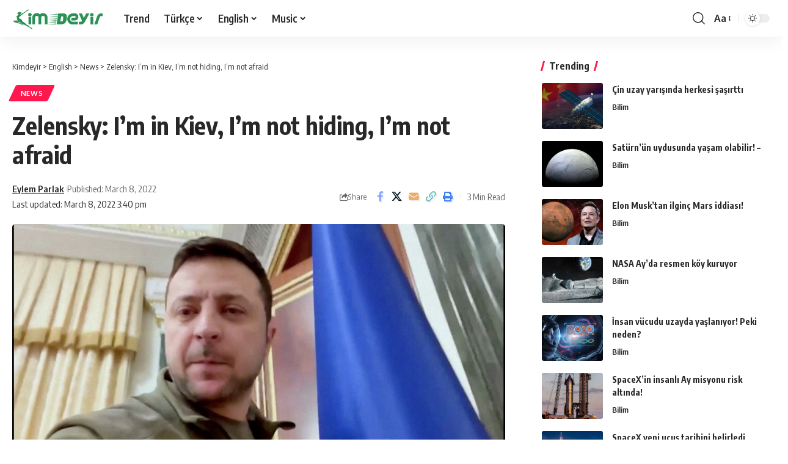

--- FILE ---
content_type: text/html; charset=UTF-8
request_url: https://kimdeyir.com/zelensky-im-in-kiev-im-not-hiding-im-not-afraid/
body_size: 21376
content:
<!DOCTYPE html>
<html lang="en-US">
<head>
    <meta charset="UTF-8" />
    <meta http-equiv="X-UA-Compatible" content="IE=edge" />
	<meta name="viewport" content="width=device-width, initial-scale=1.0" />
    <link rel="profile" href="https://gmpg.org/xfn/11" />
	<title>Zelensky: I&#8217;m in Kiev, I&#8217;m not hiding, I&#8217;m not afraid &#8211; Kimdeyir</title>
<meta name='robots' content='max-image-preview:large' />
	<style>img:is([sizes="auto" i], [sizes^="auto," i]) { contain-intrinsic-size: 3000px 1500px }</style>
	<link rel="preconnect" href="https://fonts.gstatic.com" crossorigin><link rel="preload" as="style" onload="this.onload=null;this.rel='stylesheet'" id="rb-preload-gfonts" href="https://fonts.googleapis.com/css?family=Oxygen%3A400%2C700%7CEncode+Sans+Condensed%3A400%2C500%2C600%2C700%2C800&amp;display=swap" crossorigin><noscript><link rel="stylesheet" href="https://fonts.googleapis.com/css?family=Oxygen%3A400%2C700%7CEncode+Sans+Condensed%3A400%2C500%2C600%2C700%2C800&amp;display=swap"></noscript><link rel="alternate" type="application/rss+xml" title="Kimdeyir &raquo; Feed" href="https://kimdeyir.com/feed/" />
<link rel="alternate" type="application/rss+xml" title="Kimdeyir &raquo; Comments Feed" href="https://kimdeyir.com/comments/feed/" />
<script id="wpp-js" src="https://kimdeyir.com/wp-content/plugins/wordpress-popular-posts/assets/js/wpp.min.js?ver=7.3.3" data-sampling="1" data-sampling-rate="100" data-api-url="https://kimdeyir.com/wp-json/wordpress-popular-posts" data-post-id="169284" data-token="25cd36e813" data-lang="0" data-debug="0"></script>
<meta name="description" content="[ad_1] For the primary time because the starting of the Russia-Ukraine warfare, Ukrainian President Vladimir Zelensky addressed the individuals from his desk in the presidential workplace. Within the printed 9-minute video, Zelensky stated, "We used to say that Monday was a tough day. There's a warfare in our nation, and now day-after-day"><link rel="alternate" type="application/rss+xml" title="Kimdeyir &raquo; Zelensky: I&#8217;m in Kiev, I&#8217;m not hiding, I&#8217;m not afraid Comments Feed" href="https://kimdeyir.com/zelensky-im-in-kiev-im-not-hiding-im-not-afraid/feed/" />
			<link rel="pingback" href="https://kimdeyir.com/xmlrpc.php"/>
		<script type="application/ld+json">{
    "@context": "https://schema.org",
    "@type": "Organization",
    "legalName": "Kimdeyir",
    "url": "https://kimdeyir.com/",
    "logo": "https://kimdeyir.com/wp-content/uploads/2020/10/kimdeyirlogo.png"
}</script>
<script>
window._wpemojiSettings = {"baseUrl":"https:\/\/s.w.org\/images\/core\/emoji\/15.1.0\/72x72\/","ext":".png","svgUrl":"https:\/\/s.w.org\/images\/core\/emoji\/15.1.0\/svg\/","svgExt":".svg","source":{"concatemoji":"https:\/\/kimdeyir.com\/wp-includes\/js\/wp-emoji-release.min.js?ver=6.8"}};
/*! This file is auto-generated */
!function(i,n){var o,s,e;function c(e){try{var t={supportTests:e,timestamp:(new Date).valueOf()};sessionStorage.setItem(o,JSON.stringify(t))}catch(e){}}function p(e,t,n){e.clearRect(0,0,e.canvas.width,e.canvas.height),e.fillText(t,0,0);var t=new Uint32Array(e.getImageData(0,0,e.canvas.width,e.canvas.height).data),r=(e.clearRect(0,0,e.canvas.width,e.canvas.height),e.fillText(n,0,0),new Uint32Array(e.getImageData(0,0,e.canvas.width,e.canvas.height).data));return t.every(function(e,t){return e===r[t]})}function u(e,t,n){switch(t){case"flag":return n(e,"\ud83c\udff3\ufe0f\u200d\u26a7\ufe0f","\ud83c\udff3\ufe0f\u200b\u26a7\ufe0f")?!1:!n(e,"\ud83c\uddfa\ud83c\uddf3","\ud83c\uddfa\u200b\ud83c\uddf3")&&!n(e,"\ud83c\udff4\udb40\udc67\udb40\udc62\udb40\udc65\udb40\udc6e\udb40\udc67\udb40\udc7f","\ud83c\udff4\u200b\udb40\udc67\u200b\udb40\udc62\u200b\udb40\udc65\u200b\udb40\udc6e\u200b\udb40\udc67\u200b\udb40\udc7f");case"emoji":return!n(e,"\ud83d\udc26\u200d\ud83d\udd25","\ud83d\udc26\u200b\ud83d\udd25")}return!1}function f(e,t,n){var r="undefined"!=typeof WorkerGlobalScope&&self instanceof WorkerGlobalScope?new OffscreenCanvas(300,150):i.createElement("canvas"),a=r.getContext("2d",{willReadFrequently:!0}),o=(a.textBaseline="top",a.font="600 32px Arial",{});return e.forEach(function(e){o[e]=t(a,e,n)}),o}function t(e){var t=i.createElement("script");t.src=e,t.defer=!0,i.head.appendChild(t)}"undefined"!=typeof Promise&&(o="wpEmojiSettingsSupports",s=["flag","emoji"],n.supports={everything:!0,everythingExceptFlag:!0},e=new Promise(function(e){i.addEventListener("DOMContentLoaded",e,{once:!0})}),new Promise(function(t){var n=function(){try{var e=JSON.parse(sessionStorage.getItem(o));if("object"==typeof e&&"number"==typeof e.timestamp&&(new Date).valueOf()<e.timestamp+604800&&"object"==typeof e.supportTests)return e.supportTests}catch(e){}return null}();if(!n){if("undefined"!=typeof Worker&&"undefined"!=typeof OffscreenCanvas&&"undefined"!=typeof URL&&URL.createObjectURL&&"undefined"!=typeof Blob)try{var e="postMessage("+f.toString()+"("+[JSON.stringify(s),u.toString(),p.toString()].join(",")+"));",r=new Blob([e],{type:"text/javascript"}),a=new Worker(URL.createObjectURL(r),{name:"wpTestEmojiSupports"});return void(a.onmessage=function(e){c(n=e.data),a.terminate(),t(n)})}catch(e){}c(n=f(s,u,p))}t(n)}).then(function(e){for(var t in e)n.supports[t]=e[t],n.supports.everything=n.supports.everything&&n.supports[t],"flag"!==t&&(n.supports.everythingExceptFlag=n.supports.everythingExceptFlag&&n.supports[t]);n.supports.everythingExceptFlag=n.supports.everythingExceptFlag&&!n.supports.flag,n.DOMReady=!1,n.readyCallback=function(){n.DOMReady=!0}}).then(function(){return e}).then(function(){var e;n.supports.everything||(n.readyCallback(),(e=n.source||{}).concatemoji?t(e.concatemoji):e.wpemoji&&e.twemoji&&(t(e.twemoji),t(e.wpemoji)))}))}((window,document),window._wpemojiSettings);
</script>
<style id='wp-emoji-styles-inline-css'>

	img.wp-smiley, img.emoji {
		display: inline !important;
		border: none !important;
		box-shadow: none !important;
		height: 1em !important;
		width: 1em !important;
		margin: 0 0.07em !important;
		vertical-align: -0.1em !important;
		background: none !important;
		padding: 0 !important;
	}
</style>
<link rel='stylesheet' id='wp-block-library-css' href='https://kimdeyir.com/wp-includes/css/dist/block-library/style.min.css?ver=6.8' media='all' />
<style id='classic-theme-styles-inline-css'>
/*! This file is auto-generated */
.wp-block-button__link{color:#fff;background-color:#32373c;border-radius:9999px;box-shadow:none;text-decoration:none;padding:calc(.667em + 2px) calc(1.333em + 2px);font-size:1.125em}.wp-block-file__button{background:#32373c;color:#fff;text-decoration:none}
</style>
<link rel='stylesheet' id='quads-style-css-css' href='https://kimdeyir.com/wp-content/plugins/quick-adsense-reloaded/includes/gutenberg/dist/blocks.style.build.css?ver=2.0.92' media='all' />
<style id='global-styles-inline-css'>
:root{--wp--preset--aspect-ratio--square: 1;--wp--preset--aspect-ratio--4-3: 4/3;--wp--preset--aspect-ratio--3-4: 3/4;--wp--preset--aspect-ratio--3-2: 3/2;--wp--preset--aspect-ratio--2-3: 2/3;--wp--preset--aspect-ratio--16-9: 16/9;--wp--preset--aspect-ratio--9-16: 9/16;--wp--preset--color--black: #000000;--wp--preset--color--cyan-bluish-gray: #abb8c3;--wp--preset--color--white: #ffffff;--wp--preset--color--pale-pink: #f78da7;--wp--preset--color--vivid-red: #cf2e2e;--wp--preset--color--luminous-vivid-orange: #ff6900;--wp--preset--color--luminous-vivid-amber: #fcb900;--wp--preset--color--light-green-cyan: #7bdcb5;--wp--preset--color--vivid-green-cyan: #00d084;--wp--preset--color--pale-cyan-blue: #8ed1fc;--wp--preset--color--vivid-cyan-blue: #0693e3;--wp--preset--color--vivid-purple: #9b51e0;--wp--preset--gradient--vivid-cyan-blue-to-vivid-purple: linear-gradient(135deg,rgba(6,147,227,1) 0%,rgb(155,81,224) 100%);--wp--preset--gradient--light-green-cyan-to-vivid-green-cyan: linear-gradient(135deg,rgb(122,220,180) 0%,rgb(0,208,130) 100%);--wp--preset--gradient--luminous-vivid-amber-to-luminous-vivid-orange: linear-gradient(135deg,rgba(252,185,0,1) 0%,rgba(255,105,0,1) 100%);--wp--preset--gradient--luminous-vivid-orange-to-vivid-red: linear-gradient(135deg,rgba(255,105,0,1) 0%,rgb(207,46,46) 100%);--wp--preset--gradient--very-light-gray-to-cyan-bluish-gray: linear-gradient(135deg,rgb(238,238,238) 0%,rgb(169,184,195) 100%);--wp--preset--gradient--cool-to-warm-spectrum: linear-gradient(135deg,rgb(74,234,220) 0%,rgb(151,120,209) 20%,rgb(207,42,186) 40%,rgb(238,44,130) 60%,rgb(251,105,98) 80%,rgb(254,248,76) 100%);--wp--preset--gradient--blush-light-purple: linear-gradient(135deg,rgb(255,206,236) 0%,rgb(152,150,240) 100%);--wp--preset--gradient--blush-bordeaux: linear-gradient(135deg,rgb(254,205,165) 0%,rgb(254,45,45) 50%,rgb(107,0,62) 100%);--wp--preset--gradient--luminous-dusk: linear-gradient(135deg,rgb(255,203,112) 0%,rgb(199,81,192) 50%,rgb(65,88,208) 100%);--wp--preset--gradient--pale-ocean: linear-gradient(135deg,rgb(255,245,203) 0%,rgb(182,227,212) 50%,rgb(51,167,181) 100%);--wp--preset--gradient--electric-grass: linear-gradient(135deg,rgb(202,248,128) 0%,rgb(113,206,126) 100%);--wp--preset--gradient--midnight: linear-gradient(135deg,rgb(2,3,129) 0%,rgb(40,116,252) 100%);--wp--preset--font-size--small: 13px;--wp--preset--font-size--medium: 20px;--wp--preset--font-size--large: 36px;--wp--preset--font-size--x-large: 42px;--wp--preset--spacing--20: 0.44rem;--wp--preset--spacing--30: 0.67rem;--wp--preset--spacing--40: 1rem;--wp--preset--spacing--50: 1.5rem;--wp--preset--spacing--60: 2.25rem;--wp--preset--spacing--70: 3.38rem;--wp--preset--spacing--80: 5.06rem;--wp--preset--shadow--natural: 6px 6px 9px rgba(0, 0, 0, 0.2);--wp--preset--shadow--deep: 12px 12px 50px rgba(0, 0, 0, 0.4);--wp--preset--shadow--sharp: 6px 6px 0px rgba(0, 0, 0, 0.2);--wp--preset--shadow--outlined: 6px 6px 0px -3px rgba(255, 255, 255, 1), 6px 6px rgba(0, 0, 0, 1);--wp--preset--shadow--crisp: 6px 6px 0px rgba(0, 0, 0, 1);}:where(.is-layout-flex){gap: 0.5em;}:where(.is-layout-grid){gap: 0.5em;}body .is-layout-flex{display: flex;}.is-layout-flex{flex-wrap: wrap;align-items: center;}.is-layout-flex > :is(*, div){margin: 0;}body .is-layout-grid{display: grid;}.is-layout-grid > :is(*, div){margin: 0;}:where(.wp-block-columns.is-layout-flex){gap: 2em;}:where(.wp-block-columns.is-layout-grid){gap: 2em;}:where(.wp-block-post-template.is-layout-flex){gap: 1.25em;}:where(.wp-block-post-template.is-layout-grid){gap: 1.25em;}.has-black-color{color: var(--wp--preset--color--black) !important;}.has-cyan-bluish-gray-color{color: var(--wp--preset--color--cyan-bluish-gray) !important;}.has-white-color{color: var(--wp--preset--color--white) !important;}.has-pale-pink-color{color: var(--wp--preset--color--pale-pink) !important;}.has-vivid-red-color{color: var(--wp--preset--color--vivid-red) !important;}.has-luminous-vivid-orange-color{color: var(--wp--preset--color--luminous-vivid-orange) !important;}.has-luminous-vivid-amber-color{color: var(--wp--preset--color--luminous-vivid-amber) !important;}.has-light-green-cyan-color{color: var(--wp--preset--color--light-green-cyan) !important;}.has-vivid-green-cyan-color{color: var(--wp--preset--color--vivid-green-cyan) !important;}.has-pale-cyan-blue-color{color: var(--wp--preset--color--pale-cyan-blue) !important;}.has-vivid-cyan-blue-color{color: var(--wp--preset--color--vivid-cyan-blue) !important;}.has-vivid-purple-color{color: var(--wp--preset--color--vivid-purple) !important;}.has-black-background-color{background-color: var(--wp--preset--color--black) !important;}.has-cyan-bluish-gray-background-color{background-color: var(--wp--preset--color--cyan-bluish-gray) !important;}.has-white-background-color{background-color: var(--wp--preset--color--white) !important;}.has-pale-pink-background-color{background-color: var(--wp--preset--color--pale-pink) !important;}.has-vivid-red-background-color{background-color: var(--wp--preset--color--vivid-red) !important;}.has-luminous-vivid-orange-background-color{background-color: var(--wp--preset--color--luminous-vivid-orange) !important;}.has-luminous-vivid-amber-background-color{background-color: var(--wp--preset--color--luminous-vivid-amber) !important;}.has-light-green-cyan-background-color{background-color: var(--wp--preset--color--light-green-cyan) !important;}.has-vivid-green-cyan-background-color{background-color: var(--wp--preset--color--vivid-green-cyan) !important;}.has-pale-cyan-blue-background-color{background-color: var(--wp--preset--color--pale-cyan-blue) !important;}.has-vivid-cyan-blue-background-color{background-color: var(--wp--preset--color--vivid-cyan-blue) !important;}.has-vivid-purple-background-color{background-color: var(--wp--preset--color--vivid-purple) !important;}.has-black-border-color{border-color: var(--wp--preset--color--black) !important;}.has-cyan-bluish-gray-border-color{border-color: var(--wp--preset--color--cyan-bluish-gray) !important;}.has-white-border-color{border-color: var(--wp--preset--color--white) !important;}.has-pale-pink-border-color{border-color: var(--wp--preset--color--pale-pink) !important;}.has-vivid-red-border-color{border-color: var(--wp--preset--color--vivid-red) !important;}.has-luminous-vivid-orange-border-color{border-color: var(--wp--preset--color--luminous-vivid-orange) !important;}.has-luminous-vivid-amber-border-color{border-color: var(--wp--preset--color--luminous-vivid-amber) !important;}.has-light-green-cyan-border-color{border-color: var(--wp--preset--color--light-green-cyan) !important;}.has-vivid-green-cyan-border-color{border-color: var(--wp--preset--color--vivid-green-cyan) !important;}.has-pale-cyan-blue-border-color{border-color: var(--wp--preset--color--pale-cyan-blue) !important;}.has-vivid-cyan-blue-border-color{border-color: var(--wp--preset--color--vivid-cyan-blue) !important;}.has-vivid-purple-border-color{border-color: var(--wp--preset--color--vivid-purple) !important;}.has-vivid-cyan-blue-to-vivid-purple-gradient-background{background: var(--wp--preset--gradient--vivid-cyan-blue-to-vivid-purple) !important;}.has-light-green-cyan-to-vivid-green-cyan-gradient-background{background: var(--wp--preset--gradient--light-green-cyan-to-vivid-green-cyan) !important;}.has-luminous-vivid-amber-to-luminous-vivid-orange-gradient-background{background: var(--wp--preset--gradient--luminous-vivid-amber-to-luminous-vivid-orange) !important;}.has-luminous-vivid-orange-to-vivid-red-gradient-background{background: var(--wp--preset--gradient--luminous-vivid-orange-to-vivid-red) !important;}.has-very-light-gray-to-cyan-bluish-gray-gradient-background{background: var(--wp--preset--gradient--very-light-gray-to-cyan-bluish-gray) !important;}.has-cool-to-warm-spectrum-gradient-background{background: var(--wp--preset--gradient--cool-to-warm-spectrum) !important;}.has-blush-light-purple-gradient-background{background: var(--wp--preset--gradient--blush-light-purple) !important;}.has-blush-bordeaux-gradient-background{background: var(--wp--preset--gradient--blush-bordeaux) !important;}.has-luminous-dusk-gradient-background{background: var(--wp--preset--gradient--luminous-dusk) !important;}.has-pale-ocean-gradient-background{background: var(--wp--preset--gradient--pale-ocean) !important;}.has-electric-grass-gradient-background{background: var(--wp--preset--gradient--electric-grass) !important;}.has-midnight-gradient-background{background: var(--wp--preset--gradient--midnight) !important;}.has-small-font-size{font-size: var(--wp--preset--font-size--small) !important;}.has-medium-font-size{font-size: var(--wp--preset--font-size--medium) !important;}.has-large-font-size{font-size: var(--wp--preset--font-size--large) !important;}.has-x-large-font-size{font-size: var(--wp--preset--font-size--x-large) !important;}
:where(.wp-block-post-template.is-layout-flex){gap: 1.25em;}:where(.wp-block-post-template.is-layout-grid){gap: 1.25em;}
:where(.wp-block-columns.is-layout-flex){gap: 2em;}:where(.wp-block-columns.is-layout-grid){gap: 2em;}
:root :where(.wp-block-pullquote){font-size: 1.5em;line-height: 1.6;}
</style>
<link rel='stylesheet' id='foxiz-elements-css' href='https://kimdeyir.com/wp-content/plugins/foxiz-core/lib/foxiz-elements/public/style.css?ver=2.0' media='all' />
<link rel='stylesheet' id='wp_automatic_gallery_style-css' href='https://kimdeyir.com/wp-content/plugins/wp-automatic-bk/css/wp-automatic.css?ver=1.0.0' media='all' />
<link rel='stylesheet' id='wordpress-popular-posts-css-css' href='https://kimdeyir.com/wp-content/plugins/wordpress-popular-posts/assets/css/wpp.css?ver=7.3.3' media='all' />

<link rel='stylesheet' id='foxiz-main-css' href='https://kimdeyir.com/wp-content/themes/kd2025/assets/css/main.css?ver=2.6.1' media='all' />
<style id='foxiz-main-inline-css'>
[data-theme="dark"].is-hd-4 {--nav-bg: #191c20;--nav-bg-from: #191c20;--nav-bg-to: #191c20;}[data-theme="dark"].is-hd-5, [data-theme="dark"].is-hd-5:not(.sticky-on) {--nav-bg: #191c20;--nav-bg-from: #191c20;--nav-bg-to: #191c20;}:root {--topad-spacing :15px;--hyperlink-line-color :var(--g-color);--rb-width : 1280px;--rb-small-width : 857px;--rb-s-width : 1280px;--s-content-width : 760px;--max-width-wo-sb : 840px;--s10-feat-ratio :45%;--s11-feat-ratio :45%;--login-popup-w : 350px;}.search-header:before { background-repeat : no-repeat;background-size : cover;background-attachment : scroll;background-position : center center;}[data-theme="dark"] .search-header:before { background-repeat : no-repeat;background-size : cover;background-attachment : scroll;background-position : center center;}.footer-has-bg { background-color : #0000000a;}[data-theme="dark"] .footer-has-bg { background-color : #16181c;}#amp-mobile-version-switcher { display: none; }
</style>
<link rel='stylesheet' id='foxiz-print-css' href='https://kimdeyir.com/wp-content/themes/kd2025/assets/css/print.css?ver=2.6.1' media='all' />
<link rel='stylesheet' id='foxiz-style-css' href='https://kimdeyir.com/wp-content/themes/kd2025/style.css?ver=2.6.1' media='all' />
<style id='quads-styles-inline-css'>

    .quads-location ins.adsbygoogle {
        background: transparent !important;
    }.quads-location .quads_rotator_img{ opacity:1 !important;}
    .quads.quads_ad_container { display: grid; grid-template-columns: auto; grid-gap: 10px; padding: 10px; }
    .grid_image{animation: fadeIn 0.5s;-webkit-animation: fadeIn 0.5s;-moz-animation: fadeIn 0.5s;
        -o-animation: fadeIn 0.5s;-ms-animation: fadeIn 0.5s;}
    .quads-ad-label { font-size: 12px; text-align: center; color: #333;}
    .quads_click_impression { display: none;} .quads-location, .quads-ads-space{max-width:100%;} @media only screen and (max-width: 480px) { .quads-ads-space, .penci-builder-element .quads-ads-space{max-width:340px;}}
</style>
<script src="https://kimdeyir.com/wp-includes/js/jquery/jquery.min.js?ver=3.7.1" id="jquery-core-js"></script>
<script src="https://kimdeyir.com/wp-includes/js/jquery/jquery-migrate.min.js?ver=3.4.1" id="jquery-migrate-js"></script>
<script src="https://kimdeyir.com/wp-content/plugins/wp-automatic-bk/js/main-front.js?ver=6.8" id="wp_automatic_gallery-js"></script>
<script src="https://kimdeyir.com/wp-content/themes/kd2025/assets/js/highlight-share.js?ver=1" id="highlight-share-js"></script>
<link rel="preload" href="https://kimdeyir.com/wp-content/themes/kd2025/assets/fonts/icons.woff2?ver=2.4.3" as="font" type="font/woff2" crossorigin="anonymous"> <link rel="https://api.w.org/" href="https://kimdeyir.com/wp-json/" /><link rel="alternate" title="JSON" type="application/json" href="https://kimdeyir.com/wp-json/wp/v2/posts/169284" /><link rel="EditURI" type="application/rsd+xml" title="RSD" href="https://kimdeyir.com/xmlrpc.php?rsd" />
<meta name="generator" content="WordPress 6.8" />
<link rel='shortlink' href='https://kimdeyir.com/?p=169284' />
<link rel="alternate" title="oEmbed (JSON)" type="application/json+oembed" href="https://kimdeyir.com/wp-json/oembed/1.0/embed?url=https%3A%2F%2Fkimdeyir.com%2Fzelensky-im-in-kiev-im-not-hiding-im-not-afraid%2F" />
<link rel="alternate" title="oEmbed (XML)" type="text/xml+oembed" href="https://kimdeyir.com/wp-json/oembed/1.0/embed?url=https%3A%2F%2Fkimdeyir.com%2Fzelensky-im-in-kiev-im-not-hiding-im-not-afraid%2F&#038;format=xml" />
<!-- FIFU: meta tags for featured image (begin) -->
<meta property="og:image" content="https://icdn.ensonhaber.com/resimler/diger//kok/2022/03/08/IMG20220308031936.jpg" />
<!-- FIFU: meta tags for featured image (end) --><meta name="twitter:image" content="https://icdn.ensonhaber.com/resimler/diger//kok/2022/03/08/IMG20220308031936.jpg" /><script>document.cookie = 'quads_browser_width='+screen.width;</script>            <style id="wpp-loading-animation-styles">@-webkit-keyframes bgslide{from{background-position-x:0}to{background-position-x:-200%}}@keyframes bgslide{from{background-position-x:0}to{background-position-x:-200%}}.wpp-widget-block-placeholder,.wpp-shortcode-placeholder{margin:0 auto;width:60px;height:3px;background:#dd3737;background:linear-gradient(90deg,#dd3737 0%,#571313 10%,#dd3737 100%);background-size:200% auto;border-radius:3px;-webkit-animation:bgslide 1s infinite linear;animation:bgslide 1s infinite linear}</style>
            <script type="application/ld+json">{
    "@context": "https://schema.org",
    "@type": "WebSite",
    "@id": "https://kimdeyir.com/#website",
    "url": "https://kimdeyir.com/",
    "name": "Kimdeyir",
    "potentialAction": {
        "@type": "SearchAction",
        "target": "https://kimdeyir.com/?s={search_term_string}",
        "query-input": "required name=search_term_string"
    }
}</script>
<script type="application/ld+json">{
    "@context": "https://schema.org",
    "@type": "Article",
    "headline": "Zelensky: I&#8217;m in Kiev, I&#8217;m not hiding, I&#8217;m not afraid",
    "description": "[ad_1] For the primary time because the starting of the Russia-Ukraine warfare, Ukrainian President Vladimir Zelensky addressed the individuals from his desk in the presidential workplace. Within the printed 9-minute video, Zelensky stated, \"We used to say that Monday was a tough day. There's a warfare in our nation, and now day-after-day",
    "mainEntityOfPage": {
        "@type": "WebPage",
        "@id": "https://kimdeyir.com/zelensky-im-in-kiev-im-not-hiding-im-not-afraid/"
    },
    "author": {
        "@type": "Person",
        "name": "Eylem Parlak",
        "url": "https://kimdeyir.com/author/eylem/"
    },
    "publisher": {
        "@type": "Organization",
        "name": "Kimdeyir",
        "url": "https://kimdeyir.com/",
        "logo": {
            "@type": "ImageObject",
            "url": "https://kimdeyir.com/wp-content/uploads/2020/10/kimdeyirlogo.png"
        }
    },
    "dateModified": "2022-03-08T15:40:08+04:00",
    "datePublished": "2022-03-08T15:40:07+04:00",
    "image": {
        "@type": "ImageObject",
        "url": "https://icdn.ensonhaber.com/resimler/diger//kok/2022/03/08/IMG20220308031936.jpg",
        "width": "",
        "height": ""
    },
    "commentCount": 0,
    "articleSection": [
        "News"
    ]
}</script>
			<meta property="og:title" content="Zelensky: I&#8217;m in Kiev, I&#8217;m not hiding, I&#8217;m not afraid"/>
			<meta property="og:url" content="https://kimdeyir.com/zelensky-im-in-kiev-im-not-hiding-im-not-afraid/"/>
			<meta property="og:site_name" content="Kimdeyir"/>
							<meta property="og:image" content="https://icdn.ensonhaber.com/resimler/diger//kok/2022/03/08/IMG20220308031936.jpg"/>
							<meta property="og:type" content="article"/>
				<meta property="article:published_time" content="2022-03-08T15:40:07+04:00"/>
				<meta property="article:modified_time" content="2022-03-08T15:40:08+04:00"/>
				<meta name="author" content="Eylem Parlak"/>
				<meta name="twitter:card" content="summary_large_image"/>
				<meta name="twitter:creator" content="@"/>
				<meta name="twitter:label1" content="Written by"/>
				<meta name="twitter:data1" content="Eylem Parlak"/>
								<meta name="twitter:label2" content="Est. reading time"/>
				<meta name="twitter:data2" content="3 minutes"/>
			<script type="application/ld+json">{"@context":"http://schema.org","@type":"BreadcrumbList","itemListElement":[{"@type":"ListItem","position":4,"item":{"@id":"https://kimdeyir.com/zelensky-im-in-kiev-im-not-hiding-im-not-afraid/","name":"Zelensky: I&#8217;m in Kiev, I&#8217;m not hiding, I&#8217;m not afraid"}},{"@type":"ListItem","position":3,"item":{"@id":"https://kimdeyir.com/category/english/news/","name":"News"}},{"@type":"ListItem","position":2,"item":{"@id":"https://kimdeyir.com/category/english/","name":"English"}},{"@type":"ListItem","position":1,"item":{"@id":"https://kimdeyir.com","name":"Kimdeyir"}}]}</script>
<link rel="icon" href="https://kimdeyir.com/wp-content/uploads/2020/10/cropped-kimdeyirfavicon-1-1-32x32.png" sizes="32x32" />
<link rel="icon" href="https://kimdeyir.com/wp-content/uploads/2020/10/cropped-kimdeyirfavicon-1-1-192x192.png" sizes="192x192" />
<link rel="apple-touch-icon" href="https://kimdeyir.com/wp-content/uploads/2020/10/cropped-kimdeyirfavicon-1-1-180x180.png" />
<meta name="msapplication-TileImage" content="https://kimdeyir.com/wp-content/uploads/2020/10/cropped-kimdeyirfavicon-1-1-270x270.png" />
<link rel="preload" as="image" href="https://icdn.ensonhaber.com/resimler/diger//kok/2022/03/08/IMG20220308031936.jpg"><link rel="preload" as="image" href="https://ares.shiftdelete.net/2025/09/cin-uzay.webp"><link rel="preload" as="image" href="https://ares.shiftdelete.net/2025/10/saturn.webp"><link rel="preload" as="image" href="https://ares.shiftdelete.net/2021/12/elon-musk-marsa-ne-zaman-insan-goturulecegini-acikladi1.jpg"><link rel="preload" as="image" href="https://ares.shiftdelete.net/2025/09/nasa-koy-1.webp"><link rel="preload" as="image" href="https://ares.shiftdelete.net/2025/09/Gemini_Generated_Image_i7tlk8i7t.png"><link rel="preload" as="image" href="https://ares.shiftdelete.net/2025/09/spacex.webp"><link rel="preload" as="image" href="https://ares.shiftdelete.net/2025/02/spacex-enkazi-polonyaya-dustu-kapak-1.webp"><link rel="preload" as="image" href="https://ares.shiftdelete.net/2023/12/nasa-siber-guvenlik-acisindan-denetlendi.jpg"><link rel="preload" as="image" href="https://ares.shiftdelete.net/2025/02/Uzay-doktorlari-Mars-konusunda-cagrida-bulundu-1.webp"></head>










<body class="wp-singular post-template-default single single-post postid-169284 single-format-standard wp-embed-responsive wp-theme-kd2025 personalized-all menu-ani-1 hover-ani-1 btn-ani-1 btn-transform-1 is-rm-1 lmeta-dot loader-1 dark-sw-1 is-hd-1 is-standard-8 is-mstick yes-tstick is-backtop " data-theme="default">
<div class="site-outer">
			<div id="site-header" class="header-wrap rb-section header-set-1 header-1 header-wrapper style-shadow">
					<div class="reading-indicator"><span id="reading-progress"></span></div>
					<div id="navbar-outer" class="navbar-outer">
				<div id="sticky-holder" class="sticky-holder">
					<div class="navbar-wrap">
						<div class="rb-container edge-padding">
							<div class="navbar-inner">
								<div class="navbar-left">
											<div class="logo-wrap is-image-logo site-branding">
			<a href="https://kimdeyir.com/" class="logo" title="Kimdeyir">
				<img class="logo-default" data-mode="default" height="100" width="250" src="https://kimdeyir.com/wp-content/uploads/2020/10/kimdeyirlogo.png" alt="Kimdeyir" decoding="async" loading="eager"><img class="logo-dark" data-mode="dark" height="100" width="250" src="https://kimdeyir.com/wp-content/uploads/2020/10/kimdeyirlogo.png" alt="Kimdeyir" decoding="async" loading="eager"><img class="logo-transparent" height="100" width="250" src="https://kimdeyir.com/wp-content/uploads/2020/10/kimdeyirlogo.png" alt="Kimdeyir" decoding="async" loading="eager">			</a>
		</div>
				<nav id="site-navigation" class="main-menu-wrap" aria-label="main menu"><ul id="menu-kimdeyir-kateqoriya" class="main-menu rb-menu large-menu" itemscope itemtype="https://www.schema.org/SiteNavigationElement"><li id="menu-item-50745" class="menu-item menu-item-type-post_type menu-item-object-page menu-item-50745"><a href="https://kimdeyir.com/trend/"><span>Trend</span></a></li>
<li id="menu-item-100020" class="menu-item menu-item-type-taxonomy menu-item-object-category menu-item-has-children menu-item-100020"><a href="https://kimdeyir.com/category/turkish/"><span>Türkçe</span></a>
<ul class="sub-menu">
	<li id="menu-item-35869" class="menu-item menu-item-type-taxonomy menu-item-object-category menu-item-has-children menu-item-35869"><a href="https://kimdeyir.com/category/turkish/life/"><span>Doğa ve Yaşam</span></a>
	<ul class="sub-menu">
		<li id="menu-item-20798" class="menu-item menu-item-type-taxonomy menu-item-object-category menu-item-20798"><a href="https://kimdeyir.com/category/turkish/life/animal/"><span>Hayvanlar Alemi</span></a></li>
		<li id="menu-item-20704" class="menu-item menu-item-type-taxonomy menu-item-object-category menu-item-20704"><a href="https://kimdeyir.com/category/turkish/life/earth/"><span>Dünya</span></a></li>
	</ul>
</li>
	<li id="menu-item-20701" class="menu-item menu-item-type-taxonomy menu-item-object-category menu-item-20701"><a href="https://kimdeyir.com/category/turkish/universe/bilim/"><span>Bilim</span></a></li>
	<li id="menu-item-23345" class="menu-item menu-item-type-taxonomy menu-item-object-category menu-item-23345"><a href="https://kimdeyir.com/category/turkish/universe/astrofizik/"><span>Astro Fizik</span></a></li>
	<li id="menu-item-100029" class="menu-item menu-item-type-taxonomy menu-item-object-category menu-item-has-children menu-item-100029"><a href="https://kimdeyir.com/category/turkish/bilgi/teknoloji/"><span>Teknoloji</span></a>
	<ul class="sub-menu">
		<li id="menu-item-63400" class="menu-item menu-item-type-taxonomy menu-item-object-category menu-item-63400"><a href="https://kimdeyir.com/category/turkish/health/"><span>Sağlık</span></a></li>
	</ul>
</li>
	<li id="menu-item-63403" class="menu-item menu-item-type-taxonomy menu-item-object-category menu-item-63403"><a href="https://kimdeyir.com/category/turkish/health/beautiful/"><span>Güzellik</span></a></li>
	<li id="menu-item-100021" class="menu-item menu-item-type-taxonomy menu-item-object-category menu-item-100021"><a href="https://kimdeyir.com/category/turkish/health/psikoloji/"><span>Psikoloji</span></a></li>
	<li id="menu-item-20786" class="menu-item menu-item-type-taxonomy menu-item-object-category menu-item-20786"><a href="https://kimdeyir.com/category/turkish/bilgi/"><span>Genel Kültür</span></a></li>
	<li id="menu-item-50747" class="menu-item menu-item-type-taxonomy menu-item-object-category menu-item-50747"><a href="https://kimdeyir.com/category/turkish/health/gelisim/"><span>Kişisel Gelişim</span></a></li>
	<li id="menu-item-20790" class="menu-item menu-item-type-taxonomy menu-item-object-category menu-item-20790"><a href="https://kimdeyir.com/category/turkish/bilgi/interesting/"><span>İlginç Bilgiler</span></a></li>
	<li id="menu-item-20799" class="menu-item menu-item-type-taxonomy menu-item-object-category menu-item-20799"><a href="https://kimdeyir.com/category/turkish/din/"><span>Din</span></a></li>
	<li id="menu-item-20794" class="menu-item menu-item-type-taxonomy menu-item-object-category menu-item-20794"><a href="https://kimdeyir.com/category/turkish/bilgi/nedir/"><span>Nedir ?</span></a></li>
	<li id="menu-item-100022" class="menu-item menu-item-type-taxonomy menu-item-object-category menu-item-100022"><a href="https://kimdeyir.com/category/turkish/sosyal/"><span>Sosyal İçerik</span></a></li>
	<li id="menu-item-100014" class="menu-item menu-item-type-post_type menu-item-object-page menu-item-100014"><a href="https://kimdeyir.com/addsite/"><span>Siteni ekle</span></a></li>
</ul>
</li>
<li id="menu-item-63392" class="menu-item menu-item-type-taxonomy menu-item-object-category current-post-ancestor menu-item-has-children menu-item-63392"><a href="https://kimdeyir.com/category/english/"><span>English</span></a>
<ul class="sub-menu">
	<li id="menu-item-63395" class="menu-item menu-item-type-taxonomy menu-item-object-category menu-item-63395"><a href="https://kimdeyir.com/category/english/general/"><span>General</span></a></li>
	<li id="menu-item-63393" class="menu-item menu-item-type-taxonomy menu-item-object-category menu-item-63393"><a href="https://kimdeyir.com/category/english/beauty/"><span>Beauty</span></a></li>
	<li id="menu-item-100019" class="menu-item menu-item-type-taxonomy menu-item-object-category menu-item-100019"><a href="https://kimdeyir.com/category/english/health-english/"><span>Health</span></a></li>
	<li id="menu-item-100023" class="menu-item menu-item-type-taxonomy menu-item-object-category menu-item-100023"><a href="https://kimdeyir.com/category/english/scienceenglish/"><span>Science</span></a></li>
	<li id="menu-item-100025" class="menu-item menu-item-type-taxonomy menu-item-object-category menu-item-100025"><a href="https://kimdeyir.com/category/english/space/"><span>Space</span></a></li>
	<li id="menu-item-100027" class="menu-item menu-item-type-taxonomy menu-item-object-category menu-item-100027"><a href="https://kimdeyir.com/category/english/whois/"><span>Who is?</span></a></li>
	<li id="menu-item-100024" class="menu-item menu-item-type-taxonomy menu-item-object-category menu-item-100024"><a href="https://kimdeyir.com/category/english/social/"><span>Social</span></a></li>
	<li id="menu-item-100026" class="menu-item menu-item-type-taxonomy menu-item-object-category menu-item-100026"><a href="https://kimdeyir.com/category/english/whatis/"><span>What is?</span></a></li>
</ul>
</li>
<li id="menu-item-142428" class="menu-item menu-item-type-taxonomy menu-item-object-category menu-item-has-children menu-item-142428"><a href="https://kimdeyir.com/category/music/"><span>Music</span></a>
<ul class="sub-menu">
	<li id="menu-item-142429" class="menu-item menu-item-type-taxonomy menu-item-object-category menu-item-142429"><a href="https://kimdeyir.com/category/music/popmusic/"><span>Pop Music</span></a></li>
	<li id="menu-item-142432" class="menu-item menu-item-type-taxonomy menu-item-object-category menu-item-142432"><a href="https://kimdeyir.com/category/music/rockmusic/"><span>Rock Music</span></a></li>
	<li id="menu-item-142430" class="menu-item menu-item-type-taxonomy menu-item-object-category menu-item-142430"><a href="https://kimdeyir.com/category/music/rapmusic/"><span>Rap Music</span></a></li>
	<li id="menu-item-142431" class="menu-item menu-item-type-taxonomy menu-item-object-category menu-item-142431"><a href="https://kimdeyir.com/category/music/relaxingmusic/"><span>Relaxing Music</span></a></li>
	<li id="menu-item-142433" class="menu-item menu-item-type-taxonomy menu-item-object-category menu-item-142433"><a href="https://kimdeyir.com/category/music/turkishmusic/"><span>Türkçe Müzik</span></a></li>
</ul>
</li>
</ul></nav>
				<div id="s-title-sticky" class="s-title-sticky">
			<div class="s-title-sticky-left">
				<span class="sticky-title-label">Reading:</span>
				<span class="h4 sticky-title">Zelensky: I&#8217;m in Kiev, I&#8217;m not hiding, I&#8217;m not afraid</span>
			</div>
					<div class="sticky-share-list">
			<div class="t-shared-header meta-text">
				<i class="rbi rbi-share" aria-hidden="true"></i>					<span class="share-label">Share</span>			</div>
			<div class="sticky-share-list-items effect-fadeout is-color">			<a class="share-action share-trigger icon-facebook" aria-label="Share on Facebook" href="https://www.facebook.com/sharer.php?u=https%3A%2F%2Fkimdeyir.com%2Fzelensky-im-in-kiev-im-not-hiding-im-not-afraid%2F" data-title="Facebook" data-gravity=n  rel="nofollow"><i class="rbi rbi-facebook" aria-hidden="true"></i></a>
				<a class="share-action share-trigger icon-twitter" aria-label="Share on Twitter" href="https://twitter.com/intent/tweet?text=Zelensky%3A+I%E2%80%99m+in+Kiev%2C+I%E2%80%99m+not+hiding%2C+I%E2%80%99m+not+afraid&amp;url=https%3A%2F%2Fkimdeyir.com%2Fzelensky-im-in-kiev-im-not-hiding-im-not-afraid%2F&amp;via=" data-title="Twitter" data-gravity=n  rel="nofollow">
			<i class="rbi rbi-twitter" aria-hidden="true"></i></a>			<a class="share-action icon-email" aria-label="Email" href="mailto:?subject=Zelensky:%20I&#8217;m%20in%20Kiev,%20I&#8217;m%20not%20hiding,%20I&#8217;m%20not%20afraid%20BODY=I%20found%20this%20article%20interesting%20and%20thought%20of%20sharing%20it%20with%20you.%20Check%20it%20out:%20https://kimdeyir.com/zelensky-im-in-kiev-im-not-hiding-im-not-afraid/" data-title="Email" data-gravity=n  rel="nofollow">
				<i class="rbi rbi-email" aria-hidden="true"></i></a>
					<a class="share-action icon-copy copy-trigger" aria-label="Copy Link" href="#" data-copied="Copied!" data-link="https://kimdeyir.com/zelensky-im-in-kiev-im-not-hiding-im-not-afraid/" rel="nofollow" data-copy="Copy Link" data-gravity=n ><i class="rbi rbi-link-o" aria-hidden="true"></i></a>
					<a class="share-action icon-print" aria-label="Print" rel="nofollow" href="javascript:if(window.print)window.print()" data-title="Print" data-gravity=n ><i class="rbi rbi-print" aria-hidden="true"></i></a>
					<a class="share-action native-share-trigger more-icon" aria-label="More" href="#" data-link="https://kimdeyir.com/zelensky-im-in-kiev-im-not-hiding-im-not-afraid/" data-ptitle="Zelensky: I&#8217;m in Kiev, I&#8217;m not hiding, I&#8217;m not afraid" data-title="More"  data-gravity=n  rel="nofollow"><i class="rbi rbi-more" aria-hidden="true"></i></a>
		</div>
		</div>
				</div>
									</div>
								<div class="navbar-right">
											<div class="wnav-holder w-header-search header-dropdown-outer">
			<a href="#" data-title="Search" class="icon-holder header-element search-btn search-trigger" aria-label="search">
				<i class="rbi rbi-search wnav-icon" aria-hidden="true"></i>							</a>
							<div class="header-dropdown">
					<div class="header-search-form is-icon-layout">
						<form method="get" action="https://kimdeyir.com/" class="rb-search-form live-search-form"  data-search="post" data-limit="0" data-follow="0" data-tax="category" data-dsource="0"  data-ptype=""><div class="search-form-inner"><span class="search-icon"><i class="rbi rbi-search" aria-hidden="true"></i></span><span class="search-text"><input type="text" class="field" placeholder="Search Headlines, News..." value="" name="s"/></span><span class="rb-search-submit"><input type="submit" value="Search"/><i class="rbi rbi-cright" aria-hidden="true"></i></span><span class="live-search-animation rb-loader"></span></div><div class="live-search-response"></div></form>					</div>
				</div>
					</div>
				<div class="wnav-holder font-resizer">
			<a href="#" class="font-resizer-trigger" data-title="Font Resizer"><span class="screen-reader-text">Font Resizer</span><strong>Aa</strong></a>
		</div>
				<div class="dark-mode-toggle-wrap">
			<div class="dark-mode-toggle">
                <span class="dark-mode-slide">
                    <i class="dark-mode-slide-btn mode-icon-dark" data-title="Switch to Light"><svg class="svg-icon svg-mode-dark" aria-hidden="true" role="img" focusable="false" xmlns="http://www.w3.org/2000/svg" viewBox="0 0 512 512"><path fill="currentColor" d="M507.681,209.011c-1.297-6.991-7.324-12.111-14.433-12.262c-7.104-0.122-13.347,4.711-14.936,11.643 c-15.26,66.497-73.643,112.94-141.978,112.94c-80.321,0-145.667-65.346-145.667-145.666c0-68.335,46.443-126.718,112.942-141.976 c6.93-1.59,11.791-7.826,11.643-14.934c-0.149-7.108-5.269-13.136-12.259-14.434C287.546,1.454,271.735,0,256,0 C187.62,0,123.333,26.629,74.98,74.981C26.628,123.333,0,187.62,0,256s26.628,132.667,74.98,181.019 C123.333,485.371,187.62,512,256,512s132.667-26.629,181.02-74.981C485.372,388.667,512,324.38,512,256 C512,240.278,510.546,224.469,507.681,209.011z" /></svg></i>
                    <i class="dark-mode-slide-btn mode-icon-default" data-title="Switch to Dark"><svg class="svg-icon svg-mode-light" aria-hidden="true" role="img" focusable="false" xmlns="http://www.w3.org/2000/svg" viewBox="0 0 232.447 232.447"><path fill="currentColor" d="M116.211,194.8c-4.143,0-7.5,3.357-7.5,7.5v22.643c0,4.143,3.357,7.5,7.5,7.5s7.5-3.357,7.5-7.5V202.3 C123.711,198.157,120.354,194.8,116.211,194.8z" /><path fill="currentColor" d="M116.211,37.645c4.143,0,7.5-3.357,7.5-7.5V7.505c0-4.143-3.357-7.5-7.5-7.5s-7.5,3.357-7.5,7.5v22.641 C108.711,34.288,112.068,37.645,116.211,37.645z" /><path fill="currentColor" d="M50.054,171.78l-16.016,16.008c-2.93,2.929-2.931,7.677-0.003,10.606c1.465,1.466,3.385,2.198,5.305,2.198 c1.919,0,3.838-0.731,5.302-2.195l16.016-16.008c2.93-2.929,2.931-7.677,0.003-10.606C57.731,168.852,52.982,168.851,50.054,171.78 z" /><path fill="currentColor" d="M177.083,62.852c1.919,0,3.838-0.731,5.302-2.195L198.4,44.649c2.93-2.929,2.931-7.677,0.003-10.606 c-2.93-2.932-7.679-2.931-10.607-0.003l-16.016,16.008c-2.93,2.929-2.931,7.677-0.003,10.607 C173.243,62.12,175.163,62.852,177.083,62.852z" /><path fill="currentColor" d="M37.645,116.224c0-4.143-3.357-7.5-7.5-7.5H7.5c-4.143,0-7.5,3.357-7.5,7.5s3.357,7.5,7.5,7.5h22.645 C34.287,123.724,37.645,120.366,37.645,116.224z" /><path fill="currentColor" d="M224.947,108.724h-22.652c-4.143,0-7.5,3.357-7.5,7.5s3.357,7.5,7.5,7.5h22.652c4.143,0,7.5-3.357,7.5-7.5 S229.09,108.724,224.947,108.724z" /><path fill="currentColor" d="M50.052,60.655c1.465,1.465,3.384,2.197,5.304,2.197c1.919,0,3.839-0.732,5.303-2.196c2.93-2.929,2.93-7.678,0.001-10.606 L44.652,34.042c-2.93-2.93-7.679-2.929-10.606-0.001c-2.93,2.929-2.93,7.678-0.001,10.606L50.052,60.655z" /><path fill="currentColor" d="M182.395,171.782c-2.93-2.929-7.679-2.93-10.606-0.001c-2.93,2.929-2.93,7.678-0.001,10.607l16.007,16.008 c1.465,1.465,3.384,2.197,5.304,2.197c1.919,0,3.839-0.732,5.303-2.196c2.93-2.929,2.93-7.678,0.001-10.607L182.395,171.782z" /><path fill="currentColor" d="M116.22,48.7c-37.232,0-67.523,30.291-67.523,67.523s30.291,67.523,67.523,67.523s67.522-30.291,67.522-67.523 S153.452,48.7,116.22,48.7z M116.22,168.747c-28.962,0-52.523-23.561-52.523-52.523S87.258,63.7,116.22,63.7 c28.961,0,52.522,23.562,52.522,52.523S145.181,168.747,116.22,168.747z" /></svg></i>
                </span>
			</div>
		</div>
										</div>
							</div>
						</div>
					</div>
							<div id="header-mobile" class="header-mobile mh-style-shadow">
		<div class="header-mobile-wrap">
						<div class="mbnav edge-padding">
			<div class="navbar-left">
						<div class="mobile-toggle-wrap">
							<a href="#" class="mobile-menu-trigger" aria-label="mobile trigger">		<span class="burger-icon"><span></span><span></span><span></span></span>
	</a>
					</div>
			<div class="mobile-logo-wrap is-image-logo site-branding">
			<a href="https://kimdeyir.com/" title="Kimdeyir">
				<img class="logo-default" data-mode="default" height="100" width="250" src="https://kimdeyir.com/wp-content/uploads/2020/10/kimdeyirlogo.png" alt="Kimdeyir" decoding="async" loading="eager"><img class="logo-dark" data-mode="dark" height="100" width="250" src="https://kimdeyir.com/wp-content/uploads/2020/10/kimdeyirlogo.png" alt="Kimdeyir" decoding="async" loading="eager">			</a>
		</div>
					</div>
			<div class="navbar-right">
						<a href="#" class="mobile-menu-trigger mobile-search-icon" aria-label="search"><i class="rbi rbi-search wnav-icon" aria-hidden="true"></i></a>
			<div class="wnav-holder font-resizer">
			<a href="#" class="font-resizer-trigger" data-title="Font Resizer"><span class="screen-reader-text">Font Resizer</span><strong>Aa</strong></a>
		</div>
				<div class="dark-mode-toggle-wrap">
			<div class="dark-mode-toggle">
                <span class="dark-mode-slide">
                    <i class="dark-mode-slide-btn mode-icon-dark" data-title="Switch to Light"><svg class="svg-icon svg-mode-dark" aria-hidden="true" role="img" focusable="false" xmlns="http://www.w3.org/2000/svg" viewBox="0 0 512 512"><path fill="currentColor" d="M507.681,209.011c-1.297-6.991-7.324-12.111-14.433-12.262c-7.104-0.122-13.347,4.711-14.936,11.643 c-15.26,66.497-73.643,112.94-141.978,112.94c-80.321,0-145.667-65.346-145.667-145.666c0-68.335,46.443-126.718,112.942-141.976 c6.93-1.59,11.791-7.826,11.643-14.934c-0.149-7.108-5.269-13.136-12.259-14.434C287.546,1.454,271.735,0,256,0 C187.62,0,123.333,26.629,74.98,74.981C26.628,123.333,0,187.62,0,256s26.628,132.667,74.98,181.019 C123.333,485.371,187.62,512,256,512s132.667-26.629,181.02-74.981C485.372,388.667,512,324.38,512,256 C512,240.278,510.546,224.469,507.681,209.011z" /></svg></i>
                    <i class="dark-mode-slide-btn mode-icon-default" data-title="Switch to Dark"><svg class="svg-icon svg-mode-light" aria-hidden="true" role="img" focusable="false" xmlns="http://www.w3.org/2000/svg" viewBox="0 0 232.447 232.447"><path fill="currentColor" d="M116.211,194.8c-4.143,0-7.5,3.357-7.5,7.5v22.643c0,4.143,3.357,7.5,7.5,7.5s7.5-3.357,7.5-7.5V202.3 C123.711,198.157,120.354,194.8,116.211,194.8z" /><path fill="currentColor" d="M116.211,37.645c4.143,0,7.5-3.357,7.5-7.5V7.505c0-4.143-3.357-7.5-7.5-7.5s-7.5,3.357-7.5,7.5v22.641 C108.711,34.288,112.068,37.645,116.211,37.645z" /><path fill="currentColor" d="M50.054,171.78l-16.016,16.008c-2.93,2.929-2.931,7.677-0.003,10.606c1.465,1.466,3.385,2.198,5.305,2.198 c1.919,0,3.838-0.731,5.302-2.195l16.016-16.008c2.93-2.929,2.931-7.677,0.003-10.606C57.731,168.852,52.982,168.851,50.054,171.78 z" /><path fill="currentColor" d="M177.083,62.852c1.919,0,3.838-0.731,5.302-2.195L198.4,44.649c2.93-2.929,2.931-7.677,0.003-10.606 c-2.93-2.932-7.679-2.931-10.607-0.003l-16.016,16.008c-2.93,2.929-2.931,7.677-0.003,10.607 C173.243,62.12,175.163,62.852,177.083,62.852z" /><path fill="currentColor" d="M37.645,116.224c0-4.143-3.357-7.5-7.5-7.5H7.5c-4.143,0-7.5,3.357-7.5,7.5s3.357,7.5,7.5,7.5h22.645 C34.287,123.724,37.645,120.366,37.645,116.224z" /><path fill="currentColor" d="M224.947,108.724h-22.652c-4.143,0-7.5,3.357-7.5,7.5s3.357,7.5,7.5,7.5h22.652c4.143,0,7.5-3.357,7.5-7.5 S229.09,108.724,224.947,108.724z" /><path fill="currentColor" d="M50.052,60.655c1.465,1.465,3.384,2.197,5.304,2.197c1.919,0,3.839-0.732,5.303-2.196c2.93-2.929,2.93-7.678,0.001-10.606 L44.652,34.042c-2.93-2.93-7.679-2.929-10.606-0.001c-2.93,2.929-2.93,7.678-0.001,10.606L50.052,60.655z" /><path fill="currentColor" d="M182.395,171.782c-2.93-2.929-7.679-2.93-10.606-0.001c-2.93,2.929-2.93,7.678-0.001,10.607l16.007,16.008 c1.465,1.465,3.384,2.197,5.304,2.197c1.919,0,3.839-0.732,5.303-2.196c2.93-2.929,2.93-7.678,0.001-10.607L182.395,171.782z" /><path fill="currentColor" d="M116.22,48.7c-37.232,0-67.523,30.291-67.523,67.523s30.291,67.523,67.523,67.523s67.522-30.291,67.522-67.523 S153.452,48.7,116.22,48.7z M116.22,168.747c-28.962,0-52.523-23.561-52.523-52.523S87.258,63.7,116.22,63.7 c28.961,0,52.522,23.562,52.522,52.523S145.181,168.747,116.22,168.747z" /></svg></i>
                </span>
			</div>
		</div>
					</div>
		</div>
				</div>
					<div class="mobile-collapse">
			<div class="collapse-holder">
				<div class="collapse-inner">
											<div class="mobile-search-form edge-padding">		<div class="header-search-form is-form-layout">
							<span class="h5">Search</span>
			<form method="get" action="https://kimdeyir.com/" class="rb-search-form"  data-search="post" data-limit="0" data-follow="0" data-tax="category" data-dsource="0"  data-ptype=""><div class="search-form-inner"><span class="search-icon"><i class="rbi rbi-search" aria-hidden="true"></i></span><span class="search-text"><input type="text" class="field" placeholder="Search Headlines, News..." value="" name="s"/></span><span class="rb-search-submit"><input type="submit" value="Search"/><i class="rbi rbi-cright" aria-hidden="true"></i></span></div></form>		</div>
		</div>
										<nav class="mobile-menu-wrap edge-padding">
											</nav>
										<div class="collapse-sections">
													<div class="mobile-login">
																	<span class="mobile-login-title h6">Have an existing account?</span>
									<a href="https://kimdeyir.com/wp-login.php?redirect_to=https%3A%2F%2Fkimdeyir.com%2Fzelensky-im-in-kiev-im-not-hiding-im-not-afraid%2F" class="login-toggle is-login is-btn" rel="nofollow">Sign In</a>
															</div>
													<div class="mobile-socials">
								<span class="mobile-social-title h6">Follow US</span>
								<a class="social-link-facebook" aria-label="Facebook" data-title="Facebook" href="#" target="_blank" rel="noopener nofollow"><i class="rbi rbi-facebook" aria-hidden="true"></i></a><a class="social-link-twitter" aria-label="X" data-title="X" href="#" target="_blank" rel="noopener nofollow"><i class="rbi rbi-twitter" aria-hidden="true"></i></a><a class="social-link-youtube" aria-label="YouTube" data-title="YouTube" href="#" target="_blank" rel="noopener nofollow"><i class="rbi rbi-youtube" aria-hidden="true"></i></a>							</div>
											</div>
									</div>
			</div>
		</div>
			</div>
					</div>
			</div>
					</div>
		    <div class="site-wrap">			<div id="single-post-infinite" class="single-post-infinite none-mobile-sb" data-nextposturl="https://kimdeyir.com/who-if-coronavirus-spreads-in-animals-new-variants-may-arise/">
				<div class="single-post-outer activated" data-postid="169284" data-postlink="https://kimdeyir.com/zelensky-im-in-kiev-im-not-hiding-im-not-afraid/">
							<div class="single-standard-8 is-sidebar-right ">
			<div class="rb-s-container edge-padding">
				<article id="post-169284" class="post-169284 post type-post status-publish format-standard has-post-thumbnail category-news">				<div class="grid-container">
					<div class="s-ct">
						<header class="single-header">
										<aside class="breadcrumb-wrap breadcrumb-navxt s-breadcrumb">
				<div class="breadcrumb-inner" vocab="https://schema.org/" typeof="BreadcrumbList"><!-- Breadcrumb NavXT 7.4.1 -->
<span property="itemListElement" typeof="ListItem"><a property="item" typeof="WebPage" title="Go to Kimdeyir." href="https://kimdeyir.com" class="home" ><span property="name">Kimdeyir</span></a><meta property="position" content="1"></span> &gt; <span property="itemListElement" typeof="ListItem"><a property="item" typeof="WebPage" title="Go to the English Category archives." href="https://kimdeyir.com/category/english/" class="taxonomy category" ><span property="name">English</span></a><meta property="position" content="2"></span> &gt; <span property="itemListElement" typeof="ListItem"><a property="item" typeof="WebPage" title="Go to the News Category archives." href="https://kimdeyir.com/category/english/news/" class="taxonomy category" ><span property="name">News</span></a><meta property="position" content="3"></span> &gt; <span property="itemListElement" typeof="ListItem"><span property="name" class="post post-post current-item">Zelensky: I&#8217;m in Kiev, I&#8217;m not hiding, I&#8217;m not afraid</span><meta property="url" content="https://kimdeyir.com/zelensky-im-in-kiev-im-not-hiding-im-not-afraid/"><meta property="position" content="4"></span></div>
			</aside>
		<div class="s-cats ecat-bg-1 ecat-size-big"><div class="p-categories"><a class="p-category category-id-22758" href="https://kimdeyir.com/category/english/news/" rel="category">News</a></div></div>		<h1 class="s-title">Zelensky: I&#8217;m in Kiev, I&#8217;m not hiding, I&#8217;m not afraid</h1>
				<div class="single-meta meta-s-default yes-0">
							<div class="smeta-in">
										<div class="smeta-sec">
													<div class="smeta-bottom meta-text">
								<time class="updated-date" datetime="2022-03-08T15:40:08+04:00">Last updated: March 8, 2022 3:40 pm</time>
							</div>
												<div class="p-meta">
							<div class="meta-inner is-meta">		<div class="meta-el">
			<a class="meta-author-url meta-author" href="https://kimdeyir.com/author/eylem/">Eylem Parlak</a>		</div>
			<div class="meta-el meta-date">
				<time class="date published" datetime="2022-03-08T15:40:07+04:00">Published: March 8, 2022</time>
		</div></div>
						</div>
					</div>
				</div>
							<div class="smeta-extra">		<div class="t-shared-sec tooltips-n has-read-meta is-color">
			<div class="t-shared-header is-meta">
				<i class="rbi rbi-share" aria-hidden="true"></i><span class="share-label">Share</span>
			</div>
			<div class="effect-fadeout">			<a class="share-action share-trigger icon-facebook" aria-label="Share on Facebook" href="https://www.facebook.com/sharer.php?u=https%3A%2F%2Fkimdeyir.com%2Fzelensky-im-in-kiev-im-not-hiding-im-not-afraid%2F" data-title="Facebook" rel="nofollow"><i class="rbi rbi-facebook" aria-hidden="true"></i></a>
				<a class="share-action share-trigger icon-twitter" aria-label="Share on Twitter" href="https://twitter.com/intent/tweet?text=Zelensky%3A+I%E2%80%99m+in+Kiev%2C+I%E2%80%99m+not+hiding%2C+I%E2%80%99m+not+afraid&amp;url=https%3A%2F%2Fkimdeyir.com%2Fzelensky-im-in-kiev-im-not-hiding-im-not-afraid%2F&amp;via=" data-title="Twitter" rel="nofollow">
			<i class="rbi rbi-twitter" aria-hidden="true"></i></a>			<a class="share-action icon-email" aria-label="Email" href="mailto:?subject=Zelensky:%20I&#8217;m%20in%20Kiev,%20I&#8217;m%20not%20hiding,%20I&#8217;m%20not%20afraid%20BODY=I%20found%20this%20article%20interesting%20and%20thought%20of%20sharing%20it%20with%20you.%20Check%20it%20out:%20https://kimdeyir.com/zelensky-im-in-kiev-im-not-hiding-im-not-afraid/" data-title="Email" rel="nofollow">
				<i class="rbi rbi-email" aria-hidden="true"></i></a>
					<a class="share-action icon-copy copy-trigger" aria-label="Copy Link" href="#" data-copied="Copied!" data-link="https://kimdeyir.com/zelensky-im-in-kiev-im-not-hiding-im-not-afraid/" rel="nofollow" data-copy="Copy Link"><i class="rbi rbi-link-o" aria-hidden="true"></i></a>
					<a class="share-action icon-print" aria-label="Print" rel="nofollow" href="javascript:if(window.print)window.print()" data-title="Print"><i class="rbi rbi-print" aria-hidden="true"></i></a>
					<a class="share-action native-share-trigger more-icon" aria-label="More" href="#" data-link="https://kimdeyir.com/zelensky-im-in-kiev-im-not-hiding-im-not-afraid/" data-ptitle="Zelensky: I&#8217;m in Kiev, I&#8217;m not hiding, I&#8217;m not afraid" data-title="More"  rel="nofollow"><i class="rbi rbi-more" aria-hidden="true"></i></a>
		</div>
		</div>
		<div class="single-right-meta single-time-read is-meta">		<div class="meta-el meta-read">3 Min Read</div>
		</div></div>
					</div>
								</header>
						<div class="s-feat-outer">
									<div class="s-feat">			<div class="featured-lightbox-trigger" data-source="https://icdn.ensonhaber.com/resimler/diger//kok/2022/03/08/IMG20220308031936.jpg" data-caption="" data-attribution="">
				<img post-id="169284" fifu-featured="1" width="860" src="https://icdn.ensonhaber.com/resimler/diger//kok/2022/03/08/IMG20220308031936.jpg" class="attachment-foxiz_crop_o1 size-foxiz_crop_o1 wp-post-image" alt="Zelensky: I&#8217;m in Kiev, I&#8217;m not hiding, I&#8217;m not afraid" title="Zelensky: I&#8217;m in Kiev, I&#8217;m not hiding, I&#8217;m not afraid" title="Zelensky: I&#8217;m in Kiev, I&#8217;m not hiding, I&#8217;m not afraid" loading="eager" decoding="async" />			</div>
		</div>
								</div>
								<div class="s-ct-wrap">
			<div class="s-ct-inner">
								<div class="e-ct-outer">
							<div class="entry-content rbct clearfix is-highlight-shares"><div class="quads-location quads-ad5" id="quads-ad5" style="float:none;margin:0px;">
<script async src="https://pagead2.googlesyndication.com/pagead/js/adsbygoogle.js"></script>
<ins class="adsbygoogle" style="display:block; text-align:center;" data-ad-layout="in-article" data-ad-format="fluid" data-ad-client="ca-pub-5409727180189680" data-ad-slot="2049181360"></ins>
<script>
     (adsbygoogle = window.adsbygoogle || []).push({});
</script>
</div>
<p> <br>
</p><div class="ruby-table-contents rbtoc table-fw"><div class="toc-header"><i class="rbi rbi-read"></i><span class="h3">Contents</span><div class="toc-toggle no-link"><i class="rbi rbi-angle-up"></i></div></div><div class="toc-content"><a href="#8220i8217m-in-kiev-i8217m-not-hiding-i8217m-not-afraid8221" class="table-link no-link anchor-link h5" data-index="rb-heading-index-0-169284">“I’m in KIEV, I’m not hiding, I’m not afraid”</a><a href="#8220we-resist-in-negotiations8221" class="table-link no-link anchor-link h5" data-index="rb-heading-index-1-169284">“WE RESIST IN NEGOTIATIONS”</a><a href="#8220no-trace-of-the-enemy-will-be-left8221" class="table-link no-link anchor-link h5" data-index="rb-heading-index-2-169284">“NO TRACE OF THE ENEMY WILL BE LEFT”</a></div></div>
<div>
<p>For the primary time because the starting of the Russia-Ukraine warfare, Ukrainian President Vladimir Zelensky addressed the individuals from his desk in the presidential workplace.</p>
<p>Within the printed 9-minute video, Zelensky stated, <strong><em>“We used to say that Monday was a tough day. There’s a warfare in our nation, and now day-after-day is Monday for us. We’re used to day-after-day and each night time being like this. We’re on the twelfth day of our battle, our protection.”</em></strong>  used the phrase.</p>
<h4 id="8220i8217m-in-kiev-i8217m-not-hiding-i8217m-not-afraid8221" class="rb-heading-index-0-169284">“I’m in KIEV, I’m not hiding, I’m not afraid”</h4>
<p>Zelensky said that he signed a decree to provide state awards to 96 Ukrainians who misplaced their lives in the warfare. <strong><em>“Now I’ll say just one factor. I’m staying in Kiev. I’m not hiding, I’m not afraid of anybody.”</em></strong>  gave your message.</p>
<p></p>
<h4 id="8220we-resist-in-negotiations8221" class="rb-heading-index-1-169284">“WE RESIST IN NEGOTIATIONS”</h4>
<p>Zelensky, Russia <strong><em>“humane hall”</em></strong>  arguing that it did not fulfill its promise to open and solely opened a sure location for the media to shoot, <strong><em>“Right this moment, the third spherical of talks was held in Belarus. I want to say that that is the third and closing spherical, however we’re lifelike. That is why we are going to discuss. We insist on negotiations till we discover a option to inform our individuals ‘that is how peace comes’.”</em></strong>  used the expressions.</p>
<p><img fetchpriority="high" decoding="async" class="ll" src="https://icdn.ensonhaber.com/resimler/diger/kok/2022/03/08/s_5425.jpg" width="1200" height="675" alt="Zelensky: I say Kyiv, I'm not hiding, I'm not afraid #2"></p>
<!-- WP QUADS Content Ad Plugin v. 2.0.92 -->
<div class="quads-location quads-ad5" id="quads-ad5" style="float:none;margin:0px;">
<script async src="https://pagead2.googlesyndication.com/pagead/js/adsbygoogle.js"></script>
<ins class="adsbygoogle" style="display:block; text-align:center;" data-ad-layout="in-article" data-ad-format="fluid" data-ad-client="ca-pub-5409727180189680" data-ad-slot="2049181360"></ins>
<script>
     (adsbygoogle = window.adsbygoogle || []).push({});
</script>
</div>

<h4 id="8220no-trace-of-the-enemy-will-be-left8221" class="rb-heading-index-2-169284">“NO TRACE OF THE ENEMY WILL BE LEFT”</h4>
<p>Zelensky said that everybody is on the defensive on the sector. <strong><em>“Everyone seems to be the place they have to be. I’m in Kiev, my workforce is with me.”</em></strong>  stated.</p>
<p>themselves and their nation. <strong><em>“heroic</em></strong>” Zelensky thanked everybody who defended, <strong><em>“We all know that the hatred introduced by our enemy by bombardments will not stay in our cities. There can be no hint of it. This hatred is not ours, due to this fact no hint of the enemy will stay. We are going to rebuild all the pieces. We are going to make cities destroyed by the invaders higher than any metropolis in Russia.”</em></strong>  he stated.</p>
<p><img decoding="async" class="ll" src="https://icdn.ensonhaber.com/resimler/diger/kok/2022/03/08/s_8881.jpg" width="1200" height="675" alt="Zelensky: I say Kyiv, I'm not hiding, I'm not afraid #3"></p>
<p><img decoding="async" class="ll" src="https://icdn.ensonhaber.com/resimler/diger/kok/2022/03/08/s_6051.jpg" width="1200" height="675" alt="Zelensky: I say Kyiv, I'm not hiding, I'm not afraid #4"></p>
<p><img loading="lazy" decoding="async" class="ll" src="https://icdn.ensonhaber.com/resimler/diger/kok/2022/03/08/s_303.jpg" width="1200" height="675" alt="Zelensky: I say Kyiv, I'm not hiding, I'm not afraid #5"></p>
</div>
<p>#Zelensky #Kiev #hiding #afraid<br>
<br></p><h6><b>Dikkat:</b> Sitemiz herkese açık bir platform olduğundan, çox fazla kişi paylaşım yapmaktadır. Sitenizden izinsiz paylaşım yapılması durumunda iletişim bölümünden bildirmeniz yeterlidir.</h6><br>
<br>https://m.ensonhaber.com/dunya/zelenskiy-kievdeyim-saklanmiyorum-korkmuyorum
<!-- WP QUADS Content Ad Plugin v. 2.0.92 -->
<div class="quads-location quads-ad4" id="quads-ad4" style="float:none;margin:0px;">
<script async src="https://pagead2.googlesyndication.com/pagead/js/adsbygoogle.js"></script>
<ins class="adsbygoogle" style="display:block" data-ad-format="autorelaxed" data-ad-client="ca-pub-5409727180189680" data-ad-slot="6965454367"></ins>
<script>
     (adsbygoogle = window.adsbygoogle || []).push({});
</script>
</div>

</div>
						</div>
			</div>
					<div class="e-shared-sec entry-sec">
			<div class="e-shared-header h4">
				<i class="rbi rbi-share" aria-hidden="true"></i><span>Share This Article</span>
			</div>
			<div class="rbbsl tooltips-n effect-fadeout">
							<a class="share-action share-trigger icon-facebook" aria-label="Share on Facebook" href="https://www.facebook.com/sharer.php?u=https%3A%2F%2Fkimdeyir.com%2Fzelensky-im-in-kiev-im-not-hiding-im-not-afraid%2F" data-title="Facebook" rel="nofollow"><i class="rbi rbi-facebook" aria-hidden="true"></i><span>Facebook</span></a>
				<a class="share-action share-trigger icon-twitter" aria-label="Share on Twitter" href="https://twitter.com/intent/tweet?text=Zelensky%3A+I%E2%80%99m+in+Kiev%2C+I%E2%80%99m+not+hiding%2C+I%E2%80%99m+not+afraid&amp;url=https%3A%2F%2Fkimdeyir.com%2Fzelensky-im-in-kiev-im-not-hiding-im-not-afraid%2F&amp;via=" data-title="Twitter" rel="nofollow">
			<i class="rbi rbi-twitter" aria-hidden="true"></i><span>Twitter</span></a>			<a class="share-action share-trigger share-trigger icon-pinterest" aria-label="Share on Pinterest" rel="nofollow" href="https://pinterest.com/pin/create/button/?url=https%3A%2F%2Fkimdeyir.com%2Fzelensky-im-in-kiev-im-not-hiding-im-not-afraid%2F&amp;media=https://icdn.ensonhaber.com/resimler/diger//kok/2022/03/08/IMG20220308031936.jpg&amp;description=Zelensky%3A+I%E2%80%99m+in+Kiev%2C+I%E2%80%99m+not+hiding%2C+I%E2%80%99m+not+afraid" data-title="Pinterest" rel="nofollow"><i class="rbi rbi-pinterest" aria-hidden="true"></i><span>Pinterest</span></a>
					<a class="share-action icon-whatsapp is-web" aria-label="Share on Whatsapp" href="https://web.whatsapp.com/send?text=Zelensky%3A+I%E2%80%99m+in+Kiev%2C+I%E2%80%99m+not+hiding%2C+I%E2%80%99m+not+afraid &#9758; https%3A%2F%2Fkimdeyir.com%2Fzelensky-im-in-kiev-im-not-hiding-im-not-afraid%2F" target="_blank" data-title="WhatsApp" rel="nofollow"><i class="rbi rbi-whatsapp" aria-hidden="true"></i><span>Whatsapp</span></a>
			<a class="share-action icon-whatsapp is-mobile" aria-label="Share on Whatsapp" href="whatsapp://send?text=Zelensky%3A+I%E2%80%99m+in+Kiev%2C+I%E2%80%99m+not+hiding%2C+I%E2%80%99m+not+afraid &#9758; https%3A%2F%2Fkimdeyir.com%2Fzelensky-im-in-kiev-im-not-hiding-im-not-afraid%2F" target="_blank" data-title="WhatsApp" rel="nofollow"><i class="rbi rbi-whatsapp" aria-hidden="true"></i><span>Whatsapp</span></a>
					<a class="share-action icon-copy copy-trigger" aria-label="Copy Link" href="#" data-copied="Copied!" data-link="https://kimdeyir.com/zelensky-im-in-kiev-im-not-hiding-im-not-afraid/" rel="nofollow" data-copy="Copy Link"><i class="rbi rbi-link-o" aria-hidden="true"></i><span>Copy Link</span></a>
					<a class="share-action icon-print" aria-label="Print" rel="nofollow" href="javascript:if(window.print)window.print()" data-title="Print"><i class="rbi rbi-print" aria-hidden="true"></i><span>Print</span></a>
					</div>
		</div>
		<div class="sticky-share-list-buffer">		<div class="sticky-share-list">
			<div class="t-shared-header meta-text">
				<i class="rbi rbi-share" aria-hidden="true"></i>					<span class="share-label">Share</span>			</div>
			<div class="sticky-share-list-items effect-fadeout is-color">			<a class="share-action share-trigger icon-facebook" aria-label="Share on Facebook" href="https://www.facebook.com/sharer.php?u=https%3A%2F%2Fkimdeyir.com%2Fzelensky-im-in-kiev-im-not-hiding-im-not-afraid%2F" data-title="Facebook" data-gravity=n  rel="nofollow"><i class="rbi rbi-facebook" aria-hidden="true"></i></a>
				<a class="share-action share-trigger icon-twitter" aria-label="Share on Twitter" href="https://twitter.com/intent/tweet?text=Zelensky%3A+I%E2%80%99m+in+Kiev%2C+I%E2%80%99m+not+hiding%2C+I%E2%80%99m+not+afraid&amp;url=https%3A%2F%2Fkimdeyir.com%2Fzelensky-im-in-kiev-im-not-hiding-im-not-afraid%2F&amp;via=" data-title="Twitter" data-gravity=n  rel="nofollow">
			<i class="rbi rbi-twitter" aria-hidden="true"></i></a>			<a class="share-action icon-email" aria-label="Email" href="mailto:?subject=Zelensky:%20I&#8217;m%20in%20Kiev,%20I&#8217;m%20not%20hiding,%20I&#8217;m%20not%20afraid%20BODY=I%20found%20this%20article%20interesting%20and%20thought%20of%20sharing%20it%20with%20you.%20Check%20it%20out:%20https://kimdeyir.com/zelensky-im-in-kiev-im-not-hiding-im-not-afraid/" data-title="Email" data-gravity=n  rel="nofollow">
				<i class="rbi rbi-email" aria-hidden="true"></i></a>
					<a class="share-action icon-copy copy-trigger" aria-label="Copy Link" href="#" data-copied="Copied!" data-link="https://kimdeyir.com/zelensky-im-in-kiev-im-not-hiding-im-not-afraid/" rel="nofollow" data-copy="Copy Link" data-gravity=n ><i class="rbi rbi-link-o" aria-hidden="true"></i></a>
					<a class="share-action icon-print" aria-label="Print" rel="nofollow" href="javascript:if(window.print)window.print()" data-title="Print" data-gravity=n ><i class="rbi rbi-print" aria-hidden="true"></i></a>
					<a class="share-action native-share-trigger more-icon" aria-label="More" href="#" data-link="https://kimdeyir.com/zelensky-im-in-kiev-im-not-hiding-im-not-afraid/" data-ptitle="Zelensky: I&#8217;m in Kiev, I&#8217;m not hiding, I&#8217;m not afraid" data-title="More"  data-gravity=n  rel="nofollow"><i class="rbi rbi-more" aria-hidden="true"></i></a>
		</div>
		</div>
		</div>		<aside class="reaction-sec entry-sec">
			<div class="reaction-heading">
				<span class="h3">What do you think?</span>
			</div>
			<div class="reaction-sec-content">
				<aside id="reaction-169284" class="rb-reaction reaction-wrap" data-pid="169284"><div class="reaction" data-reaction="love"><span class="reaction-content"><i class="reaction-icon"><svg class="svg-icon svg-icon-love" aria-hidden="true" role="img" focusable="false" viewBox="0 0 32 33.217" xmlns="http://www.w3.org/2000/svg"><linearGradient gradientTransform="matrix(-1 0 0 1 69.8398 0.3862)" gradientUnits="userSpaceOnUse" id="svg_love" x1="45.8389" x2="61.8413" y1="2.9731" y2="30.6902"><stop offset="0" style="stop-color:#FFE254"/><stop offset="1" style="stop-color:#FFB255"/></linearGradient><circle cx="16" cy="17.217" r="16" style="fill:url(#svg_love);"/><path d="M17.63,25.049c5.947-1.237,9.766-7.062,8.528-13.01L4.619,16.521  C5.857,22.468,11.682,26.287,17.63,25.049z" style="fill:#F52C5B;"/><path d="M16,17.217c3.345-0.695,6.649,0.207,9.121,2.188c1.152-2.183,1.579-4.763,1.037-7.366L4.619,16.521  c0.542,2.604,1.962,4.798,3.889,6.341C9.984,20.059,12.655,17.913,16,17.217z" style="fill:#212731;"/><path d="M11.096,3.674c2.043,2.603-3.6,6.933-3.6,6.933s-6.901-1.72-6.065-4.923  c0.802-3.071,4.802-1.15,4.802-1.15S9.136,1.177,11.096,3.674z" style="fill:#F52C5B;"/><path d="M23.822,1.026c2.044,2.604-3.599,6.934-3.599,6.934s-6.901-1.721-6.065-4.923  c0.802-3.071,4.802-1.15,4.802-1.15S21.863-1.47,23.822,1.026z" style="fill:#F52C5B;"/></svg></i><span class="reaction-title h6">Love</span></span><span class="reaction-count">0</span></div><div class="reaction" data-reaction="cry"><span class="reaction-content"><i class="reaction-icon"><svg class="svg-icon svg-icon-joy" aria-hidden="true" role="img" focusable="false" viewBox="0 0 32 32" xmlns="http://www.w3.org/2000/svg"><linearGradient gradientTransform="matrix(-1 0 0 1 69.8398 0.3862)" gradientUnits="userSpaceOnUse" id="svg_joy" x1="45.8389" x2="61.8413" y1="1.7559" y2="29.4729"><stop offset="0" style="stop-color:#FFE254"/><stop offset="1" style="stop-color:#FFB255"/></linearGradient><circle cx="16" cy="16" r="16" style="fill:url(#svg_joy);"/><radialGradient cx="44.998" cy="20" gradientTransform="matrix(-1 0 0 1 69.998 -7)" gradientUnits="userSpaceOnUse" id="svg_joy_2" r="5"><stop offset="0" style="stop-color:#F52C5B;stop-opacity:0.6"/><stop offset="0.1526" style="stop-color:#F5305B;stop-opacity:0.5389"/><stop offset="0.3108" style="stop-color:#F63D5A;stop-opacity:0.4757"/><stop offset="0.4715" style="stop-color:#F75159;stop-opacity:0.4114"/><stop offset="0.6341" style="stop-color:#F96E58;stop-opacity:0.3464"/><stop offset="0.798" style="stop-color:#FB9456;stop-opacity:0.2808"/><stop offset="0.961" style="stop-color:#FEC155;stop-opacity:0.2156"/><stop offset="1" style="stop-color:#FFCD54;stop-opacity:0.2"/></radialGradient><path d="M20,13.001C20,15.758,22.242,18,25,18c2.757,0,5-2.242,5-5s-2.24-5-5-5  C22.242,8,20,10.243,20,13.001z" style="opacity:0.6;fill:url(#svg_joy_2);"/><radialGradient cx="62.9473" cy="3.689" gradientTransform="matrix(-0.9189 0 0 0.9189 64.8423 15.6108)" gradientUnits="userSpaceOnUse" id="svg_joy_3" r="5.4414"><stop offset="0" style="stop-color:#F52C5B;stop-opacity:0.6"/><stop offset="0.1526" style="stop-color:#F5305B;stop-opacity:0.5389"/><stop offset="0.3108" style="stop-color:#F63D5A;stop-opacity:0.4757"/><stop offset="0.4715" style="stop-color:#F75159;stop-opacity:0.4114"/><stop offset="0.6341" style="stop-color:#F96E58;stop-opacity:0.3464"/><stop offset="0.798" style="stop-color:#FB9456;stop-opacity:0.2808"/><stop offset="0.961" style="stop-color:#FEC155;stop-opacity:0.2156"/><stop offset="1" style="stop-color:#FFCD54;stop-opacity:0.2"/></radialGradient><circle cx="7" cy="19" r="5" style="opacity:0.6;fill:url(#svg_joy_3);"/><path d="M22,15c0,4-6,7-10,4" style="fill:none;stroke:#212731;stroke-miterlimit:10;"/><path d="M16.293,8.222c0-2.828,3.535-4.949,6.364-2.121" style="fill:none;stroke:#212731;stroke-miterlimit:10;"/><path d="M5.687,11.758c0-2.829,3.535-4.95,6.363-2.122" style="fill:none;stroke:#212731;stroke-miterlimit:10;"/></svg></i><span class="reaction-title h6">Joy</span></span><span class="reaction-count">0</span></div><div class="reaction" data-reaction="happy"><span class="reaction-content"><i class="reaction-icon"><svg class="svg-icon svg-icon-happy" aria-hidden="true" role="img" focusable="false" viewBox="0 0 32 32" xmlns="http://www.w3.org/2000/svg"><linearGradient gradientTransform="matrix(1 0 0 -1 -290 -347)" gradientUnits="userSpaceOnUse" id="svg_happy" x1="314.001" x2="297.998" y1="-349.1416" y2="-376.8595"><stop offset="0" style="stop-color:#FFE254"/><stop offset="1" style="stop-color:#FFB255"/></linearGradient><circle cx="16" cy="16" r="16" style="fill:url(#svg_happy);"/><path d="M16,27c6.075,0,11-4.925,11-11H5C5,22.075,9.925,27,16,27z" style="fill:#F52C5B;"/><path d="M16,19c3.416,0,6.468,1.557,8.484,4C26.057,21.098,27,18.659,27,16H5c0,2.659,0.944,5.098,2.515,7  C9.532,20.557,12.584,19,16,19z" style="fill:#212731;"/><path d="M26.85,13.38c-0.08,0.271-0.379,0.41-0.64,0.33l-4.81-1.47c-0.271-0.08-0.4-0.36-0.4-0.62v-0.24  c0-0.26,0.13-0.54,0.4-0.62l4.84-1.47c0.27-0.08,0.55,0.06,0.63,0.33c0.08,0.26-0.07,0.54-0.341,0.62L22.45,11.5l4.079,1.26  C26.79,12.84,26.93,13.12,26.85,13.38z" style="fill:#212731;"/><path d="M5.042,9.62c0.08-0.271,0.38-0.41,0.64-0.33l4.864,1.47C10.816,10.84,11,11.12,11,11.38v0.24  c0,0.26-0.184,0.54-0.454,0.62l-4.867,1.47c-0.27,0.08-0.563-0.06-0.644-0.33c-0.08-0.26,0.063-0.54,0.333-0.62l4.076-1.26  l-4.082-1.26C5.103,10.16,4.961,9.88,5.042,9.62z" style="fill:#212731;"/></svg></i><span class="reaction-title h6">Happy</span></span><span class="reaction-count">0</span></div><div class="reaction" data-reaction="surprise"><span class="reaction-content"><i class="reaction-icon"><svg class="svg-icon svg-icon-surprise" aria-hidden="true" role="img" focusable="false" viewBox="0 0 32 32" xmlns="http://www.w3.org/2000/svg"><linearGradient gradientTransform="matrix(1 0 0 -1 -290 -347)" gradientUnits="userSpaceOnUse" id="svg_surprise" x1="314.001" x2="297.998" y1="-349.1416" y2="-376.8595"><stop offset="0" style="stop-color:#FFE254"/><stop offset="1" style="stop-color:#FFB255"/></linearGradient><circle cx="16" cy="16" r="16" style="fill:url(#svg_surprise);"/><ellipse cx="9" cy="12" rx="2" ry="3" style="fill:#212731;"/><ellipse cx="23" cy="12" rx="2" ry="3" style="fill:#212731;"/><ellipse cx="16" cy="22.5" rx="5" ry="6.5" style="fill:#212731;"/><path d="M7,4c1-2,4-2,5,0" style="fill:none;stroke:#212731;stroke-miterlimit:10;"/><path d="M20,4c1-2,4-2,5,0" style="fill:none;stroke:#212731;stroke-miterlimit:10;"/></svg></i><span class="reaction-title h6">Surprise</span></span><span class="reaction-count">0</span></div><div class="reaction" data-reaction="sleepy"><span class="reaction-content"><i class="reaction-icon"><svg class="svg-icon svg-icon-sleepy" aria-hidden="true" role="img" focusable="false" viewBox="0 0 32 32" xmlns="http://www.w3.org/2000/svg"><linearGradient gradientUnits="userSpaceOnUse" id="svg_sleepy" x1="24.001" x2="7.9985" y1="2.1416" y2="29.8586"><stop offset="0" style="stop-color:#FFE254"/><stop offset="1" style="stop-color:#FFB255"/></linearGradient><circle cx="16" cy="16" r="16" style="fill:url(#svg_sleepy);"/><path d="M26,22c0,2.761-4.477,5-10,5S6,24.761,6,22s4.477-3,10-3S26,19.239,26,22z" style="fill:#F52C5B;"/><path d="M16,19c-5.523,0-10,0.239-10,3c0,1.183,0.826,2.268,2.199,3.123C8.998,23.337,12.185,22,16,22  s7.001,1.337,7.801,3.123C25.174,24.268,26,23.183,26,22C26,19.239,21.523,19,16,19z" style="fill:#212731;"/><path d="M26,11c-0.94,4.015-5.941,3.985-7,0" style="fill:none;stroke:#212731;stroke-miterlimit:10;"/><path d="M13,11c-0.941,4.014-5.941,3.984-7,0" style="fill:none;stroke:#212731;stroke-miterlimit:10;"/><path d="M23.098,21.845c0,0.191-0.156,0.348-0.348,0.348h-1.752c-0.132,0-0.258-0.078-0.317-0.204 c-0.024-0.048-0.03-0.096-0.03-0.149c0-0.078,0.023-0.156,0.078-0.223L22,20.094h-1.002c-0.191,0-0.348-0.156-0.348-0.348    c0-0.198,0.156-0.354,0.348-0.354h1.752c0.137,0,0.258,0.078,0.317,0.204c0.018,0.048,0.03,0.096,0.03,0.144    c0,0.084-0.024,0.162-0.078,0.229l-1.271,1.523h1.002C22.941,21.491,23.098,21.646,23.098,21.845z" style="fill:#43AF20;"/><path d="M26.926,20.286c0,0.256-0.208,0.464-0.464,0.464h-2.335c-0.176,0-0.344-0.104-0.424-0.271    c-0.031-0.064-0.039-0.128-0.039-0.2c0-0.104,0.031-0.208,0.104-0.296l1.695-2.031h-1.336c-0.256,0-0.463-0.207-0.463-0.463    c0-0.265,0.207-0.473,0.463-0.473h2.335c0.185,0,0.344,0.104,0.424,0.272c0.024,0.063,0.04,0.128,0.04,0.191    c0,0.112-0.032,0.216-0.104,0.304l-1.695,2.031h1.335C26.718,19.814,26.926,20.022,26.926,20.286z" style="fill:#43AF20;"/><path d="M31.582,18.42c0,0.32-0.26,0.58-0.58,0.58h-2.918c-0.22,0-0.43-0.13-0.529-0.34    c-0.041-0.08-0.051-0.16-0.051-0.25c0-0.13,0.041-0.26,0.131-0.37l2.118-2.538h-1.669c-0.32,0-0.58-0.26-0.58-0.58    c0-0.329,0.26-0.589,0.58-0.589h2.918c0.23,0,0.43,0.13,0.53,0.34c0.03,0.079,0.05,0.159,0.05,0.239c0,0.14-0.04,0.27-0.13,0.38 l-2.118,2.539h1.668C31.322,17.831,31.582,18.091,31.582,18.42z" style="fill:#43AF20;"/></svg></i><span class="reaction-title h6">Sleepy</span></span><span class="reaction-count">0</span></div><div class="reaction" data-reaction="sad"><span class="reaction-content"><i class="reaction-icon"><svg class="svg-icon svg-icon-sad" aria-hidden="true" role="img" focusable="false" viewBox="0 0 32 32" xmlns="http://www.w3.org/2000/svg"><linearGradient gradientUnits="userSpaceOnUse" id="svg_sad" x1="24.001" x2="7.9984" y1="2.1416" y2="29.8589"><stop offset="0" style="stop-color:#FFE254"/><stop offset="1" style="stop-color:#FFB255"/></linearGradient><circle cx="16" cy="16" r="16" style="fill:url(#svg_sad);"/><circle cx="9" cy="16" r="2" style="fill:#212731;"/><circle cx="23" cy="16" r="2" style="fill:#212731;"/><path d="M21,24c-2.211-2.212-7.789-2.212-10,0" style="fill:none;stroke:#212731;stroke-width:1.2804;stroke-miterlimit:10;"/><path d="M25,27c0,1.104-0.896,2-2,2s-2-0.896-2-2s2-4,2-4S25,25.896,25,27z" style="fill:#2667C6;"/><path d="M27,14c-1-2-3-3-5-3" style="fill:none;stroke:#212731;stroke-miterlimit:10;"/><path d="M5,14c1-2,3-3,5-3" style="fill:none;stroke:#212731;stroke-miterlimit:10;"/></svg></i><span class="reaction-title h6">Sad</span></span><span class="reaction-count">0</span></div><div class="reaction" data-reaction="angry"><span class="reaction-content"><i class="reaction-icon"><svg class="svg-icon svg-icon-angry" aria-hidden="true" role="img" focusable="false" viewBox="0 0 32 32" xmlns="http://www.w3.org/2000/svg"><linearGradient gradientTransform="matrix(1 0 0 -1 -290 -347)" gradientUnits="userSpaceOnUse" id="svg_angry" x1="306" x2="306" y1="-378.9995" y2="-347"><stop offset="0" style="stop-color:#FFE254"/><stop offset="0.1174" style="stop-color:#FFDC54"/><stop offset="0.2707" style="stop-color:#FECC55"/><stop offset="0.4439" style="stop-color:#FCB156"/><stop offset="0.6318" style="stop-color:#FA8B57"/><stop offset="0.8291" style="stop-color:#F85B59"/><stop offset="1" style="stop-color:#F52C5B"/></linearGradient><circle cx="16" cy="16" r="16" style="fill:url(#svg_angry);"/><circle cx="9.5" cy="19.5" r="1.5" style="fill:#212731;"/><circle cx="22.5" cy="19.5" r="1.5" style="fill:#212731;"/><path d="M5,16c1,1,4.025,3,9,3" style="fill:none;stroke:#212731;stroke-miterlimit:10;"/><path d="M27,16c-1,1-4.025,3-9,3" style="fill:none;stroke:#212731;stroke-miterlimit:10;"/><rect height="1" style="fill:#212731;" width="8" x="12" y="25"/></svg></i><span class="reaction-title h6">Angry</span></span><span class="reaction-count">0</span></div></aside>			</div>
		</aside>
				</div>
			<div class="comment-box-wrap entry-sec"><div class="comment-box-header">
			<span class="comment-box-title h3"><i class="rbi rbi-comment" aria-hidden="true"></i><span class="is-invisible">Leave a Comment</span></span>
		<a href="#" class="show-post-comment"><i class="rbi rbi-comment" aria-hidden="true"></i>Leave a Comment		</a>
	</div>
<div class="comment-holder no-comment is-hidden">
	<div id="comments" class="comments-area">
					<div id="respond" class="comment-respond">
		<h3 id="reply-title" class="comment-reply-title">Leave a Reply <small><a rel="nofollow" id="cancel-comment-reply-link" href="/zelensky-im-in-kiev-im-not-hiding-im-not-afraid/#respond" style="display:none;">Cancel reply</a></small></h3><form action="https://kimdeyir.com/wp-comments-post.php" method="post" id="commentform" class="comment-form" novalidate><p class="comment-notes"><span id="email-notes">Your email address will not be published.</span> <span class="required-field-message">Required fields are marked <span class="required">*</span></span></p><p class="comment-form-comment"><label for="comment">Comment <span class="required">*</span></label> <textarea placeholder="Leave a Comment" id="comment" name="comment" cols="45" rows="8" maxlength="65525" required></textarea></p><p class="comment-form-author"><label for="author">Name <span class="required">*</span></label> <input placeholder="Your name" id="author" name="author" type="text" value="" size="30" maxlength="245" autocomplete="name" required /></p>
<p class="comment-form-email"><label for="email">Email <span class="required">*</span></label> <input placeholder="Your email" id="email" name="email" type="email" value="" size="30" maxlength="100" aria-describedby="email-notes" autocomplete="email" required /></p>
<p class="comment-form-url"><label for="url">Website</label> <input placeholder="Your website" id="url" name="url" type="url" value="" size="30" maxlength="200" autocomplete="url" /></p>
<p class="comment-form-cookies-consent"><input id="wp-comment-cookies-consent" name="wp-comment-cookies-consent" type="checkbox" value="yes" /> <label for="wp-comment-cookies-consent">Save my name, email, and website in this browser for the next time I comment.</label></p>
<p class="form-submit"><input name="submit" type="submit" id="submit" class="submit" value="Post Comment" /> <input type='hidden' name='comment_post_ID' value='169284' id='comment_post_ID' />
<input type='hidden' name='comment_parent' id='comment_parent' value='0' />
</p><p style="display: none;"><input type="hidden" id="akismet_comment_nonce" name="akismet_comment_nonce" value="d7115a4985" /></p><p style="display: none !important;" class="akismet-fields-container" data-prefix="ak_"><label>&#916;<textarea name="ak_hp_textarea" cols="45" rows="8" maxlength="100"></textarea></label><input type="hidden" id="ak_js_1" name="ak_js" value="236"/><script>document.getElementById( "ak_js_1" ).setAttribute( "value", ( new Date() ).getTime() );</script></p></form>	</div><!-- #respond -->
	<p class="akismet_comment_form_privacy_notice">This site uses Akismet to reduce spam. <a href="https://akismet.com/privacy/" target="_blank" rel="nofollow noopener">Learn how your comment data is processed.</a></p>	</div>
</div>
</div>
							</div>
								<div class="sidebar-wrap single-sidebar">
				<div class="sidebar-inner clearfix">
					<div id="widget-post-2" class="widget rb-section w-sidebar clearfix widget-post"><div class="block-h widget-heading heading-layout-1"><div class="heading-inner"><h4 class="heading-title"><span>Trending</span></h4></div></div><div class="widget-p-listing">		<div class="p-wrap p-small p-list-small-2" data-pid="205829">
				<div class="feat-holder">		<div class="p-featured ratio-v1">
					<a class="p-flink" href="https://kimdeyir.com/cin-uzay-yarisinda-herkesi-sasirtti/" title="Çin uzay yarışında herkesi şaşırttı">
			<img post-id="205829" fifu-featured="1" width="100" height="100" src="https://ares.shiftdelete.net/2025/09/cin-uzay.webp" class="featured-img wp-post-image" alt="Çin uzay yarışında herkesi şaşırttı" title="Çin uzay yarışında herkesi şaşırttı" title="Çin uzay yarışında herkesi şaşırttı" loading="lazy" decoding="async" />		</a>
				</div>
	</div>
				<div class="p-content">
			<h5 class="entry-title">		<a class="p-url" href="https://kimdeyir.com/cin-uzay-yarisinda-herkesi-sasirtti/" rel="bookmark">Çin uzay yarışında herkesi şaşırttı</a></h5>			<div class="p-meta">
				<div class="meta-inner is-meta">
							<div class="meta-el meta-category meta-bold">
								<a class="meta-separate category-44" href="https://kimdeyir.com/category/turkish/universe/bilim/">Bilim</a>
							</div>
						</div>
							</div>
				</div>
				</div>
			<div class="p-wrap p-small p-list-small-2" data-pid="205842">
				<div class="feat-holder">		<div class="p-featured ratio-v1">
					<a class="p-flink" href="https://kimdeyir.com/saturnun-uydusunda-yasam-olabilir/" title="Satürn&#8217;ün uydusunda yaşam olabilir! &#8211;">
			<img post-id="205842" fifu-featured="1" width="100" height="100" src="https://ares.shiftdelete.net/2025/10/saturn.webp" class="featured-img wp-post-image" alt="Satürn&#8217;ün uydusunda yaşam olabilir! &#8211;" title="Satürn&#8217;ün uydusunda yaşam olabilir! &#8211;" title="Satürn&#8217;ün uydusunda yaşam olabilir! &#8211;" loading="lazy" decoding="async" />		</a>
				</div>
	</div>
				<div class="p-content">
			<h5 class="entry-title">		<a class="p-url" href="https://kimdeyir.com/saturnun-uydusunda-yasam-olabilir/" rel="bookmark">Satürn&#8217;ün uydusunda yaşam olabilir! &#8211;</a></h5>			<div class="p-meta">
				<div class="meta-inner is-meta">
							<div class="meta-el meta-category meta-bold">
								<a class="meta-separate category-44" href="https://kimdeyir.com/category/turkish/universe/bilim/">Bilim</a>
							</div>
						</div>
							</div>
				</div>
				</div>
			<div class="p-wrap p-small p-list-small-2" data-pid="205831">
				<div class="feat-holder">		<div class="p-featured ratio-v1">
					<a class="p-flink" href="https://kimdeyir.com/elon-musktan-ilginc-mars-iddiasi/" title="Elon Musk&#8217;tan ilginç Mars iddiası!">
			<img post-id="205831" fifu-featured="1" width="100" height="100" src="https://ares.shiftdelete.net/2021/12/elon-musk-marsa-ne-zaman-insan-goturulecegini-acikladi1.jpg" class="featured-img wp-post-image" alt="Elon Musk&#8217;tan ilginç Mars iddiası!" title="Elon Musk&#8217;tan ilginç Mars iddiası!" title="Elon Musk&#8217;tan ilginç Mars iddiası!" loading="lazy" decoding="async" />		</a>
				</div>
	</div>
				<div class="p-content">
			<h5 class="entry-title">		<a class="p-url" href="https://kimdeyir.com/elon-musktan-ilginc-mars-iddiasi/" rel="bookmark">Elon Musk&#8217;tan ilginç Mars iddiası!</a></h5>			<div class="p-meta">
				<div class="meta-inner is-meta">
							<div class="meta-el meta-category meta-bold">
								<a class="meta-separate category-44" href="https://kimdeyir.com/category/turkish/universe/bilim/">Bilim</a>
							</div>
						</div>
							</div>
				</div>
				</div>
			<div class="p-wrap p-small p-list-small-2" data-pid="205838">
				<div class="feat-holder">		<div class="p-featured ratio-v1">
					<a class="p-flink" href="https://kimdeyir.com/nasa-ayda-resmen-koy-kuruyor/" title="NASA Ay&#8217;da resmen köy kuruyor">
			<img post-id="205838" fifu-featured="1" width="100" height="100" src="https://ares.shiftdelete.net/2025/09/nasa-koy-1.webp" class="featured-img wp-post-image" alt="NASA Ay&#8217;da resmen köy kuruyor" title="NASA Ay&#8217;da resmen köy kuruyor" title="NASA Ay&#8217;da resmen köy kuruyor" loading="lazy" decoding="async" />		</a>
				</div>
	</div>
				<div class="p-content">
			<h5 class="entry-title">		<a class="p-url" href="https://kimdeyir.com/nasa-ayda-resmen-koy-kuruyor/" rel="bookmark">NASA Ay&#8217;da resmen köy kuruyor</a></h5>			<div class="p-meta">
				<div class="meta-inner is-meta">
							<div class="meta-el meta-category meta-bold">
								<a class="meta-separate category-44" href="https://kimdeyir.com/category/turkish/universe/bilim/">Bilim</a>
							</div>
						</div>
							</div>
				</div>
				</div>
			<div class="p-wrap p-small p-list-small-2" data-pid="205827">
				<div class="feat-holder">		<div class="p-featured ratio-v1">
					<a class="p-flink" href="https://kimdeyir.com/insan-vucudu-uzayda-yaslaniyor-peki-neden/" title="İnsan vücudu uzayda yaşlanıyor! Peki neden?">
			<img post-id="205827" fifu-featured="1" width="100" height="100" src="https://ares.shiftdelete.net/2025/09/Gemini_Generated_Image_i7tlk8i7t.png" class="featured-img wp-post-image" alt="İnsan vücudu uzayda yaşlanıyor! Peki neden?" title="İnsan vücudu uzayda yaşlanıyor! Peki neden?" title="İnsan vücudu uzayda yaşlanıyor! Peki neden?" loading="lazy" decoding="async" />		</a>
				</div>
	</div>
				<div class="p-content">
			<h5 class="entry-title">		<a class="p-url" href="https://kimdeyir.com/insan-vucudu-uzayda-yaslaniyor-peki-neden/" rel="bookmark">İnsan vücudu uzayda yaşlanıyor! Peki neden?</a></h5>			<div class="p-meta">
				<div class="meta-inner is-meta">
							<div class="meta-el meta-category meta-bold">
								<a class="meta-separate category-44" href="https://kimdeyir.com/category/turkish/universe/bilim/">Bilim</a>
							</div>
						</div>
							</div>
				</div>
				</div>
			<div class="p-wrap p-small p-list-small-2" data-pid="205833">
				<div class="feat-holder">		<div class="p-featured ratio-v1">
					<a class="p-flink" href="https://kimdeyir.com/spacexin-insanli-ay-misyonu-risk-altinda/" title="SpaceX&#8217;in insanlı Ay misyonu risk altında!">
			<img post-id="205833" fifu-featured="1" width="100" height="100" src="https://ares.shiftdelete.net/2025/09/spacex.webp" class="featured-img wp-post-image" alt="SpaceX&#8217;in insanlı Ay misyonu risk altında!" title="SpaceX&#8217;in insanlı Ay misyonu risk altında!" title="SpaceX&#8217;in insanlı Ay misyonu risk altında!" loading="lazy" decoding="async" />		</a>
				</div>
	</div>
				<div class="p-content">
			<h5 class="entry-title">		<a class="p-url" href="https://kimdeyir.com/spacexin-insanli-ay-misyonu-risk-altinda/" rel="bookmark">SpaceX&#8217;in insanlı Ay misyonu risk altında!</a></h5>			<div class="p-meta">
				<div class="meta-inner is-meta">
							<div class="meta-el meta-category meta-bold">
								<a class="meta-separate category-44" href="https://kimdeyir.com/category/turkish/universe/bilim/">Bilim</a>
							</div>
						</div>
							</div>
				</div>
				</div>
			<div class="p-wrap p-small p-list-small-2" data-pid="205840">
				<div class="feat-holder">		<div class="p-featured ratio-v1">
					<a class="p-flink" href="https://kimdeyir.com/spacex-yeni-ucus-tarihini-belirledi/" title="SpaceX yeni uçuş tarihini belirledi">
			<img post-id="205840" fifu-featured="1" width="100" height="100" src="https://ares.shiftdelete.net/2025/02/spacex-enkazi-polonyaya-dustu-kapak-1.webp" class="featured-img wp-post-image" alt="SpaceX yeni uçuş tarihini belirledi" title="SpaceX yeni uçuş tarihini belirledi" title="SpaceX yeni uçuş tarihini belirledi" loading="lazy" decoding="async" />		</a>
				</div>
	</div>
				<div class="p-content">
			<h5 class="entry-title">		<a class="p-url" href="https://kimdeyir.com/spacex-yeni-ucus-tarihini-belirledi/" rel="bookmark">SpaceX yeni uçuş tarihini belirledi</a></h5>			<div class="p-meta">
				<div class="meta-inner is-meta">
							<div class="meta-el meta-category meta-bold">
								<a class="meta-separate category-44" href="https://kimdeyir.com/category/turkish/universe/bilim/">Bilim</a>
							</div>
						</div>
							</div>
				</div>
				</div>
			<div class="p-wrap p-small p-list-small-2" data-pid="205836">
				<div class="feat-holder">		<div class="p-featured ratio-v1">
					<a class="p-flink" href="https://kimdeyir.com/nasa-nukleer-bomba-kullanabilir-2/" title="NASA nükleer bomba kullanabilir! &#8211;">
			<img post-id="205836" fifu-featured="1" width="100" height="100" src="https://ares.shiftdelete.net/2023/12/nasa-siber-guvenlik-acisindan-denetlendi.jpg" class="featured-img wp-post-image" alt="NASA nükleer bomba kullanabilir! &#8211;" title="NASA nükleer bomba kullanabilir! &#8211;" title="NASA nükleer bomba kullanabilir! &#8211;" loading="lazy" decoding="async" />		</a>
				</div>
	</div>
				<div class="p-content">
			<h5 class="entry-title">		<a class="p-url" href="https://kimdeyir.com/nasa-nukleer-bomba-kullanabilir-2/" rel="bookmark">NASA nükleer bomba kullanabilir! &#8211;</a></h5>			<div class="p-meta">
				<div class="meta-inner is-meta">
							<div class="meta-el meta-category meta-bold">
								<a class="meta-separate category-44" href="https://kimdeyir.com/category/turkish/universe/bilim/">Bilim</a>
							</div>
						</div>
							</div>
				</div>
				</div>
			<div class="p-wrap p-small p-list-small-2" data-pid="205814">
			<div class="p-content">
			<h5 class="entry-title">		<a class="p-url" href="https://kimdeyir.com/spacex-kritik-bir-test-ucusu-yapacak/" rel="bookmark">SpaceX kritik bir test uçuşu yapacak</a></h5>			<div class="p-meta">
				<div class="meta-inner is-meta">
							<div class="meta-el meta-category meta-bold">
								<a class="meta-separate category-44" href="https://kimdeyir.com/category/turkish/universe/bilim/">Bilim</a>
							</div>
						</div>
							</div>
				</div>
				</div>
			<div class="p-wrap p-small p-list-small-2" data-pid="205825">
				<div class="feat-holder">		<div class="p-featured ratio-v1">
					<a class="p-flink" href="https://kimdeyir.com/nasadan-umutlandiran-mars-aciklamasi/" title="NASA&#8217;dan umutlandıran Mars açıklaması! &#8211;">
			<img post-id="205825" fifu-featured="1" width="100" height="100" src="https://ares.shiftdelete.net/2025/02/Uzay-doktorlari-Mars-konusunda-cagrida-bulundu-1.webp" class="featured-img wp-post-image" alt="NASA&#8217;dan umutlandıran Mars açıklaması! &#8211;" title="NASA&#8217;dan umutlandıran Mars açıklaması! &#8211;" title="NASA&#8217;dan umutlandıran Mars açıklaması! &#8211;" loading="lazy" decoding="async" />		</a>
				</div>
	</div>
				<div class="p-content">
			<h5 class="entry-title">		<a class="p-url" href="https://kimdeyir.com/nasadan-umutlandiran-mars-aciklamasi/" rel="bookmark">NASA&#8217;dan umutlandıran Mars açıklaması! &#8211;</a></h5>			<div class="p-meta">
				<div class="meta-inner is-meta">
							<div class="meta-el meta-category meta-bold">
								<a class="meta-separate category-44" href="https://kimdeyir.com/category/turkish/universe/bilim/">Bilim</a>
							</div>
						</div>
							</div>
				</div>
				</div>
	</div></div>				</div>
			</div>
							</div>
				</article>			</div>
		</div>
						</div>
			</div>
			<div id="single-infinite-point" class="single-infinite-point pagination-wrap">
				<i class="rb-loader" aria-hidden="true"></i>
			</div>
		</div>
		<footer class="footer-wrap rb-section left-dot">
			<div class="footer-inner footer-has-bg">		<div class="footer-copyright">
			<div class="rb-container edge-padding">
							<div class="bottom-footer-section">
									<div class="footer-social-list">
						<span class="footer-social-list-title h6">Follow US</span>
						<a class="social-link-facebook" aria-label="Facebook" data-title="Facebook" href="#" target="_blank" rel="noopener nofollow"><i class="rbi rbi-facebook" aria-hidden="true"></i></a><a class="social-link-twitter" aria-label="X" data-title="X" href="#" target="_blank" rel="noopener nofollow"><i class="rbi rbi-twitter" aria-hidden="true"></i></a><a class="social-link-youtube" aria-label="YouTube" data-title="YouTube" href="#" target="_blank" rel="noopener nofollow"><i class="rbi rbi-youtube" aria-hidden="true"></i></a>					</div>
							</div>
					</div>
		</div>
	</div></footer>
		</div>
		<script>
            (function () {
				                const darkModeID = 'RubyDarkMode';
                const currentMode = navigator.cookieEnabled ? (localStorage.getItem(darkModeID) || 'default') : 'default';
                const selector = currentMode === 'dark' ? '.mode-icon-dark' : '.mode-icon-default';
                const icons = document.querySelectorAll(selector);
                if (icons.length) {
                    icons.forEach(icon => icon.classList.add('activated'));
                }
				
				                const readingSize = navigator.cookieEnabled ? sessionStorage.getItem('rubyResizerStep') || '' : '1';
                if (readingSize) {
                    const body = document.querySelector('body');
                    switch (readingSize) {
                        case '2':
                            body.classList.add('medium-entry-size');
                            break;
                        case '3':
                            body.classList.add('big-entry-size');
                            break;
                    }
                }
            })();
		</script>
				<script>
            (function () {
                let currentMode = null;
                const darkModeID = 'RubyDarkMode';
				                currentMode = navigator.cookieEnabled ? localStorage.getItem(darkModeID) || null : 'default';
                if (!currentMode) {
					                    currentMode = 'default';
                    localStorage.setItem(darkModeID, 'default');
					                }
                document.body.setAttribute('data-theme', currentMode === 'dark' ? 'dark' : 'default');
				            })();
		</script>
		<script type="speculationrules">
{"prefetch":[{"source":"document","where":{"and":[{"href_matches":"\/*"},{"not":{"href_matches":["\/wp-*.php","\/wp-admin\/*","\/wp-content\/uploads\/*","\/wp-content\/*","\/wp-content\/plugins\/*","\/wp-content\/themes\/kd2025\/*","\/*\\?(.+)"]}},{"not":{"selector_matches":"a[rel~=\"nofollow\"]"}},{"not":{"selector_matches":".no-prefetch, .no-prefetch a"}}]},"eagerness":"conservative"}]}
</script>
		<script type="text/template" id="bookmark-toggle-template">
			<i class="rbi rbi-bookmark" aria-hidden="true" data-title="Save it"></i>
			<i class="bookmarked-icon rbi rbi-bookmark-fill" aria-hidden="true" data-title="Undo Save"></i>
		</script>
		<script type="text/template" id="bookmark-ask-login-template">
			<a class="login-toggle" rel="nofollow" data-title="Sign In to Save" href="https://kimdeyir.com/wp-login.php?redirect_to=https%3A%2F%2Fkimdeyir.com%2Fzelensky-im-in-kiev-im-not-hiding-im-not-afraid%2F"><i class="rbi rbi-bookmark" aria-hidden="true"></i></a>
		</script>
		<script type="text/template" id="follow-ask-login-template">
			<a class="login-toggle" rel="nofollow" data-title="Sign In to Follow" href="https://kimdeyir.com/wp-login.php?redirect_to=https%3A%2F%2Fkimdeyir.com%2Fzelensky-im-in-kiev-im-not-hiding-im-not-afraid%2F"><i class="follow-icon rbi rbi-plus" data-title="Sign In to Follow" aria-hidden="true"></i></a>
		</script>
		<script type="text/template" id="follow-toggle-template">
			<i class="follow-icon rbi rbi-plus" data-title="Follow"></i>
			<i class="followed-icon rbi rbi-bookmark-fill" data-title="Unfollow"></i>
		</script>
					<aside id="bookmark-notification" class="bookmark-notification"></aside>
			<script type="text/template" id="bookmark-notification-template">
				<div class="bookmark-notification-inner {{classes}}">
					<div class="bookmark-featured">{{image}}</div>
					<div class="bookmark-inner">
						<span class="bookmark-title h5">{{title}}</span><span class="bookmark-desc">{{description}}</span>
					</div>
				</div>
			</script>
			<script type="text/template" id="follow-notification-template">
				<div class="follow-info bookmark-notification-inner {{classes}}">
					<span class="follow-desc"><span>{{description}}</span><strong>{{name}}</strong></span>
				</div>
			</script>
				<div id="rb-user-popup-form" class="rb-user-popup-form mfp-animation mfp-hide">
			<div class="logo-popup-outer">
				<div class="logo-popup">
					<div class="login-popup-header">
													<span class="logo-popup-heading h3">Welcome Back!</span>
													<p class="logo-popup-description is-meta">Sign in to your account</p>
											</div>
					<div class="user-login-form">
						<form name="popup-form" id="popup-form" action="https://kimdeyir.com/wp-login.php" method="post"><div class="login-username">
				<div class="rb-login-label">Username or Email Address</div>
				<input type="text" name="log" required="required" autocomplete="username" class="input" value="" />
				</div><div class="login-password">
				<div class="rb-login-label">Password</div>
				<div class="is-relative">
				<input type="password" name="pwd" required="required" autocomplete="current-password" spellcheck="false" class="input" value="" />
				<span class="rb-password-toggle"><i class="rbi rbi-show"></i></span></div>
				</div><div class="remember-wrap"><p class="login-remember"><label class="rb-login-label"><input name="rememberme" type="checkbox" id="rememberme" value="forever" /> Remember me</label></p><a class="lostpassw-link" href="https://kimdeyir.com/wp-login.php?action=lostpassword">Lost your password?</a></div><p class="login-submit">
				<input type="submit" name="wp-submit" class="button button-primary" value="Log In" />
				<input type="hidden" name="redirect_to" value="https://kimdeyir.com/zelensky-im-in-kiev-im-not-hiding-im-not-afraid/" />
			</p></form>						<div class="login-form-footer">
													</div>
					</div>
				</div>
			</div>
		</div>
	<script id="foxiz-core-js-extra">
var foxizCoreParams = {"ajaxurl":"https:\/\/kimdeyir.com\/wp-admin\/admin-ajax.php","darkModeID":"RubyDarkMode","cookieDomain":"","cookiePath":"\/"};
</script>
<script src="https://kimdeyir.com/wp-content/plugins/foxiz-core/assets/core.js?ver=2.4.3" id="foxiz-core-js"></script>
<script src="https://kimdeyir.com/wp-includes/js/comment-reply.min.js?ver=6.8" id="comment-reply-js" async data-wp-strategy="async"></script>
<script src="https://kimdeyir.com/wp-content/themes/kd2025/assets/js/jquery.waypoints.min.js?ver=3.1.1" id="jquery-waypoints-js"></script>
<script src="https://kimdeyir.com/wp-content/themes/kd2025/assets/js/rbswiper.min.js?ver=6.5.8" id="rbswiper-js"></script>
<script src="https://kimdeyir.com/wp-content/themes/kd2025/assets/js/jquery.mp.min.js?ver=1.1.0" id="jquery-magnific-popup-js"></script>
<script src="https://kimdeyir.com/wp-content/themes/kd2025/assets/js/jquery.tipsy.min.js?ver=1.0" id="rb-tipsy-js"></script>
<script src="https://kimdeyir.com/wp-content/themes/kd2025/assets/js/jquery.ui.totop.min.js?ver=v1.2" id="jquery-uitotop-js"></script>
<script src="https://kimdeyir.com/wp-content/themes/kd2025/assets/js/personalized.js?ver=2.6.1" id="foxiz-personalize-js"></script>
<script id="foxiz-global-js-extra">
var foxizParams = {"sliderSpeed":"5000","sliderEffect":"slide","sliderFMode":"1","twitterName":"","highlightShares":"1","highlightShareFacebook":"1","highlightShareTwitter":"1","highlightShareReddit":"1","singleLoadNextLimit":"3","liveInterval":"600"};
</script>
<script src="https://kimdeyir.com/wp-content/themes/kd2025/assets/js/global.js?ver=2.6.1" id="foxiz-global-js"></script>
<script id="fifu-json-ld-js-extra">
var fifuJsonLd = {"url":"https:\/\/icdn.ensonhaber.com\/resimler\/diger\/\/kok\/2022\/03\/08\/IMG20220308031936.jpg"};
</script>
<script src="https://kimdeyir.com/wp-content/plugins/featured-image-from-url/includes/html/js/json-ld.js?ver=5.2.1" id="fifu-json-ld-js"></script>
<script src="https://kimdeyir.com/wp-content/plugins/quick-adsense-reloaded/assets/js/ads.js?ver=2.0.92" id="quads-ads-js"></script>
<script src="https://kimdeyir.com/wp-content/plugins/foxiz-core/reaction/reaction.js?ver=2.4.3" id="rb-reaction-js"></script>
<script defer src="https://kimdeyir.com/wp-content/plugins/akismet/_inc/akismet-frontend.js?ver=1753043267" id="akismet-frontend-js"></script>
</body>
</html>

--- FILE ---
content_type: text/html; charset=utf-8
request_url: https://www.google.com/recaptcha/api2/aframe
body_size: 265
content:
<!DOCTYPE HTML><html><head><meta http-equiv="content-type" content="text/html; charset=UTF-8"></head><body><script nonce="t9rJ43J9EvY2olafE56yGg">/** Anti-fraud and anti-abuse applications only. See google.com/recaptcha */ try{var clients={'sodar':'https://pagead2.googlesyndication.com/pagead/sodar?'};window.addEventListener("message",function(a){try{if(a.source===window.parent){var b=JSON.parse(a.data);var c=clients[b['id']];if(c){var d=document.createElement('img');d.src=c+b['params']+'&rc='+(localStorage.getItem("rc::a")?sessionStorage.getItem("rc::b"):"");window.document.body.appendChild(d);sessionStorage.setItem("rc::e",parseInt(sessionStorage.getItem("rc::e")||0)+1);localStorage.setItem("rc::h",'1769318051254');}}}catch(b){}});window.parent.postMessage("_grecaptcha_ready", "*");}catch(b){}</script></body></html>